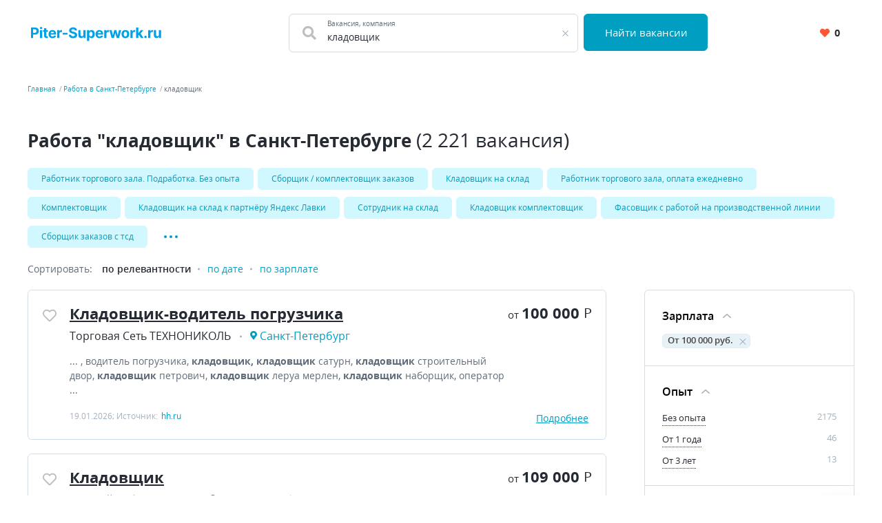

--- FILE ---
content_type: text/html; charset=UTF-8
request_url: https://piter-superwork.ru/rabota/%D0%BA%D0%BB%D0%B0%D0%B4%D0%BE%D0%B2%D1%89%D0%B8%D0%BA?s=100000
body_size: 12318
content:


    <!DOCTYPE html>
    <html lang="ru-RU">
        <head>
            <meta charset="UTF-8">
            <title>Вакансии, поиск работы - кладовщик в Санкт-Петербурге зарплата от 100 000 руб. | PiterSuperWork</title>
            <meta http-equiv="X-UA-Compatible" content="IE=edge">
            <meta name="viewport" content="width=device-width, initial-scale=1">
            <meta name="application-name" content="Поиск работы с piter-superwork.ru"/>
            <meta name="msapplication-TileColor" content="#FFFFFF"/>
            <meta name="msapplication-TileImage" content="/mstile-144x144.png"/>
            <meta name="msapplication-square70x70logo" content="/mstile-144x144.png"/>
            <meta name="msapplication-square150x150logo" content="/mstile-144x144.png"/>
            <meta name="msapplication-wide310x150logo" content="/mstile-144x144.png"/>
            <meta name="msapplication-square310x310logo" content="/mstile-144x144.png"/>

            <link rel="shortcut icon" type="image/x-icon" href="/favicon.ico"/>
            <link rel="apple-touch-icon-precomposed" sizes="57x57"
                  href="/apple-touch-icon-57x57.png"/>
            <link rel="apple-touch-icon-precomposed" sizes="114x114"
                  href="/apple-touch-icon-114x114.png"/>
            <link rel="apple-touch-icon-precomposed" sizes="72x72"
                  href="/apple-touch-icon-72x72.png"/>
            <link rel="apple-touch-icon-precomposed" sizes="144x144"
                  href="/apple-touch-icon-144x144.png"/>
            <link rel="apple-touch-icon-precomposed" sizes="120x120"
                  href="/apple-touch-icon-120x120.png"/>
            <link rel="apple-touch-icon-precomposed" sizes="152x152"
                  href="/apple-touch-icon-152x152.png"/>
            <link rel="icon" type="image/png" href="/favicon-32x32.png" sizes="32x32"/>
            <link rel="icon" type="image/png" href="/favicon-16x16.png" sizes="16x16"/>

            <meta name="csrf-param" content="_csrf-frontend">
<meta name="csrf-token" content="hAqFP0SsS2_xU0F22zhLJVrl8TBdJZ19LSBBiSWw7728Z8pwB8gEXb0VDiepUA9OEZXHBShIwjVpchvCFceV6w==">
            <meta property="og:site_name" content="piter-superwork.ru">
<meta property="og:type" content="website">
<meta property="og:image" content="https://piter-superwork.ru/white_logo_600x315.png">
<meta property="og:title" content="Вакансии, поиск работы - кладовщик в Санкт-Петербурге зарплата от 100 000 руб. | PiterSuperWork">
<meta name="description" content="Свежие вакансии &quot;кладовщик&quot; с зарплатой от 100000 руб актуальные предложения работы в Санкт-Петербурге в нашей базе | piter-superwork.ru">
<meta property="og:description" content="Свежие вакансии &quot;кладовщик&quot; с зарплатой от 100000 руб актуальные предложения работы в Санкт-Петербурге в нашей базе | piter-superwork.ru">
<meta property="og:url" content="https://piter-superwork.ru/rabota/%D0%BA%D0%BB%D0%B0%D0%B4%D0%BE%D0%B2%D1%89%D0%B8%D0%BA?s=100000">
<link href="https://piter-superwork.ru/rabota/%D0%BA%D0%BB%D0%B0%D0%B4%D0%BE%D0%B2%D1%89%D0%B8%D0%BA?s=100000" rel="canonical">
<link href="/dist3/vacancylist.css?v=1678192656" rel="stylesheet">        </head>
        <body>
                        
<div class="page"><header class="header">
    <div class="area">
        <div class="header__content">
                        <div class="header__main-logo main-logo">
                <a class="main-logo__link link" href="/" aria-label="Вакансии, работа, трудоустройство в Санкт-Петербурге">
                    <svg style="height: 21px" class="main-logo__img" width="199" height="22" fill="none" viewBox="0 0 199 22" xmlns="http://www.w3.org/2000/svg">
    <path fill="#00A1E6"
          d="m0.39062 17h3.3828v-5.1875h2.8438c3.6797 0 5.8203-2.1953 5.8203-5.3906 0-3.1797-2.1016-5.4219-5.7344-5.4219h-6.3125v16zm3.3828-7.8984v-5.3359h2.2812c1.9531 0 2.8984 1.0625 2.8984 2.6562 0 1.5859-0.94532 2.6797-2.8828 2.6797h-2.2969zm10.359 7.8984h3.3281v-12h-3.3281v12zm1.6718-13.547c0.9922 0 1.8047-0.75781 1.8047-1.6875 0-0.92187-0.8125-1.6797-1.8047-1.6797-0.9843 0-1.7968 0.75781-1.7968 1.6797 0 0.92969 0.8125 1.6875 1.7968 1.6875zm10.265 1.5469h-2.2578v-2.875h-3.3281v2.875h-1.6406v2.5h1.6406v6.25c-0.0156 2.3516 1.5859 3.5156 4 3.4141 0.8594-0.0313 1.4687-0.2032 1.8047-0.3125l-0.5235-2.4766c-0.164 0.0312-0.5156 0.1094-0.8281 0.1094-0.6641 0-1.125-0.25-1.125-1.1719v-5.8125h2.2578v-2.5zm7.0678 12.234c2.9688 0 4.9688-1.4453 5.4375-3.6719l-3.0781-0.2031c-0.3359 0.914-1.1953 1.3906-2.3047 1.3906-1.664 0-2.7187-1.1016-2.7187-2.8906v-0.0078h8.1718v-0.9141c0-4.0781-2.4687-6.0938-5.6406-6.0938-3.5312 0-5.8203 2.5078-5.8203 6.211 0 3.8047 2.2578 6.1797 5.9531 6.1797zm-2.664-7.4453c0.0703-1.3672 1.1093-2.4609 2.5859-2.4609 1.4453 0 2.4453 1.0312 2.4531 2.4609h-5.039zm9.9037 7.2109h3.3281v-6.7891c0-1.4765 1.0782-2.4922 2.5469-2.4922 0.461 0 1.0938 0.07812 1.4063 0.17969v-2.9531c-0.2969-0.07031-0.711-0.11719-1.0469-0.11719-1.3438 0-2.4453 0.78125-2.8828 2.2656h-0.125v-2.0938h-3.2266v12zm15.695-7.8906h-7.2969v2.6406h7.2969v-2.6406zm11.138-3.5078h3.2422c-0.0469-2.8516-2.3906-4.8203-5.9531-4.8203-3.5078 0-6.0782 1.9375-6.0625 4.8438-0.0078 2.3594 1.6562 3.7109 4.3593 4.3594l1.7422 0.43753c1.7422 0.4218 2.711 0.9218 2.7188 2-0.0078 1.1718-1.1172 1.9687-2.836 1.9687-1.7578 0-3.0234-0.8125-3.1328-2.414h-3.2734c0.0859 3.4609 2.5625 5.25 6.4453 5.25 3.9063 0 6.2031-1.8672 6.2109-4.7969-0.0078-2.6641-2.0156-4.0781-4.7968-4.7031l-1.4375-0.34375c-1.3907-0.32031-2.5547-0.83594-2.5313-1.9844 0-1.0312 0.9141-1.7891 2.5703-1.7891 1.6172 0 2.6094 0.73438 2.7344 1.9922zm12.929 6.289c0.0079 1.6094-1.0937 2.4531-2.289 2.4531-1.2578 0-2.0703-0.8828-2.0781-2.2968v-7.0469h-3.3282v7.6406c0.0078 2.8047 1.6485 4.5157 4.0625 4.5157 1.8047 0 3.1016-0.9297 3.6407-2.336h0.125v2.1797h3.1953v-12h-3.3282v6.8906zm5.5503 9.6094h3.3281v-6.4219h0.1016c0.4609 1 1.4687 2.1172 3.4062 2.1172 2.7344 0 4.8672-2.1641 4.8672-6.1797 0-4.125-2.2265-6.1718-4.8594-6.1718-2.0078 0-2.9687 1.1953-3.414 2.1719h-0.1485v-2.0156h-3.2812v16.5zm3.2578-10.5c0-2.1406 0.9063-3.5078 2.5234-3.5078 1.6485 0 2.5235 1.4297 2.5235 3.5078 0 2.0937-0.8906 3.5469-2.5235 3.5469-1.6015 0-2.5234-1.4063-2.5234-3.5469zm15.693 6.2344c2.968 0 4.968-1.4453 5.437-3.6719l-3.078-0.2031c-0.336 0.914-1.195 1.3906-2.305 1.3906-1.664 0-2.718-1.1016-2.718-2.8906v-0.0078h8.171v-0.9141c0-4.0781-2.468-6.0938-5.64-6.0938-3.531 0-5.8205 2.5078-5.8205 6.211 0 3.8047 2.2575 6.1797 5.9535 6.1797zm-2.664-7.4453c0.07-1.3672 1.109-2.4609 2.585-2.4609 1.446 0 2.446 1.0312 2.454 2.4609h-5.039zm9.903 7.2109h3.328v-6.7891c0-1.4765 1.079-2.4922 2.547-2.4922 0.461 0 1.094 0.07812 1.407 0.17969v-2.9531c-0.297-0.07031-0.711-0.11719-1.047-0.11719-1.344 0-2.446 0.78125-2.883 2.2656h-0.125v-2.0938h-3.227v12zm11.123 0h3.515l2.063-7.5469h0.148l2.063 7.5469h3.523l3.258-12h-3.359l-1.828 8.0156h-0.102l-1.969-8.0156h-3.304l-1.938 8.0625h-0.109l-1.86-8.0625h-3.367l3.266 12zm21.027 0.2344c3.64 0 5.906-2.4922 5.906-6.1875 0-3.7188-2.266-6.2032-5.906-6.2032-3.641 0-5.907 2.4844-5.907 6.2032 0 3.6953 2.266 6.1875 5.907 6.1875zm0.015-2.5782c-1.679 0-2.539-1.539-2.539-3.6328 0-2.0937 0.86-3.6406 2.539-3.6406 1.649 0 2.508 1.5469 2.508 3.6406 0 2.0938-0.859 3.6328-2.508 3.6328zm7.615 2.3438h3.328v-6.7891c0-1.4765 1.078-2.4922 2.547-2.4922 0.461 0 1.094 0.07812 1.406 0.17969v-2.9531c-0.297-0.07031-0.711-0.11719-1.047-0.11719-1.343 0-2.445 0.78125-2.883 2.2656h-0.125v-2.0938h-3.226v12zm8.562 0h3.328v-3.8125l0.898-1.0234 3.274 4.8359h3.898l-4.679-6.8047 4.453-5.1953h-3.821l-3.843 4.5547h-0.18v-8.5547h-3.328v16zm14.31 0.2031c1 0 1.867-0.8359 1.875-1.875-8e-3 -1.0234-0.875-1.8594-1.875-1.8594-1.031 0-1.883 0.836-1.875 1.8594-8e-3 1.0391 0.844 1.875 1.875 1.875zm4.167-0.2031h3.328v-6.7891c0-1.4765 1.079-2.4922 2.547-2.4922 0.461 0 1.094 0.07812 1.407 0.17969v-2.9531c-0.297-0.07031-0.711-0.11719-1.047-0.11719-1.344 0-2.446 0.78125-2.883 2.2656h-0.125v-2.0938h-3.227v12zm16.258-5.1094c7e-3 1.6094-1.094 2.4531-2.29 2.4531-1.257 0-2.07-0.8828-2.078-2.2968v-7.0469h-3.328v7.6406c8e-3 2.8047 1.649 4.5157 4.063 4.5157 1.804 0 3.101-0.9297 3.64-2.336h0.125v2.1797h3.196v-12h-3.328v6.8906z" />
</svg>
                </a>
            </div>
            <div class="header__search-group">
                <form action="https://piter-superwork.ru/search" class="search-form" method="GET">
                    <div class="header__search-main search-form__main">
                        <div class="header__search-field search-form__group search-form__group_search-field">
                            <div class="search autocom" data-config="{&quot;url&quot;:&quot;https:\/\/piter-superwork.ru\/suggest\/query?text=QUERY&quot;,&quot;bind&quot;:{&quot;id&quot;:&quot;value&quot;,&quot;value&quot;:&quot;value&quot;},&quot;mask&quot;:&quot;QUERY&quot;}">
                                <div class="search-form__fa fa fa_textbox fa-search">
                                    <input type="text" name="query" value="кладовщик" autocomplete="off"
                                           class="search-form__input search-form__input_with-fa search__textbox textbox">
                                    <span class="search-form__placeholder-label">Вакансия, компания</span>
                                </div>
                            </div>
                        </div>
                        <div class="search-form__group search-form__group_type_submit">
                            <button type="submit"
                                    class="search-form__submit button button_style_primary button_size_lg">
                                Найти вакансии
                            </button>
                        </div>
                    </div>
                </form>
            </div>
            <div class="header__user-panel">
                <a href="https://piter-superwork.ru/favorite" class="header__favorite-button header__favorite-button_small button button_style_light">
                    <i class="header__favorite-icon header__favorite-icon_red fas fa-heart"></i>
                    <span class="vacancy__favorite-count">
                        0                    </span>
                </a>
            </div>
        </div>
    </div>
</header><main class="main">
    <div class="wrapper">
        
    <div class="wrapper__breadcrumbs area breadcrumbs">
        <ol class="breadcrumbs__list list"><li class="breadcrumbs__item"><a class="breadcrumbs__link link" href="/">Главная</a></li><li class="breadcrumbs__item"><a class="breadcrumbs__link link" href="https://piter-superwork.ru/rabota">Работа в Санкт-Петербурге</a></li><li class="breadcrumbs__item"><span class="breadcrumbs__current">кладовщик</span></li></ol>    </div>
        

<div class="area search-block">
    <div class="search-block__search search search_with-button autocom" data-config="{&quot;url&quot;:&quot;https:\/\/piter-superwork.ru\/suggest\/query?text=QUERY&quot;,&quot;bind&quot;:{&quot;id&quot;:&quot;value&quot;,&quot;value&quot;:&quot;value&quot;},&quot;mask&quot;:&quot;QUERY&quot;}">
        <form class="search-block__form" action="https://piter-superwork.ru/search" method="get" data-location="">
            <div class="search__group">
                <input name="query"
                       value="кладовщик"
                       placeholder="Что искать"
                       type="text"
                       class="search__textbox textbox group__item group__item_first"
                />
                <button aria-label="Найти"
                        class="search__button button button_style_primary group__item group__item_last search-block__button">
                    <i class="fa fa-search"></i>
                </button>
            </div>
        </form>
    </div>
</div>
<div class="vacancy-list-context wrapper__content content" data-config="{&quot;subwayFilterPopup&quot;:&quot;#subway-filter-popup&quot;,&quot;scrollUrl&quot;:&quot;https:\/\/piter-superwork.ru\/vacancy\/scroll?searchId=69738da327c03&amp;page=&quot;}">
    <div class="area vacancy-list">
        <div class="content__header">
            <div class="content__caption">
                <h1 class="content__title">
    Работа &quot;кладовщик&quot; в Санкт-Петербурге <span class="content__additional">(2 221 вакансия)</span>
</h1>
            </div>
            
    <div class="content__block">
        <div class="tags-wrapper">
            <div class="tags-blur"></div>
            <div class="tags">
            <a class="tags__tag tag" href="https://piter-superwork.ru/rabota/%D1%80%D0%B0%D0%B1%D0%BE%D1%82%D0%BD%D0%B8%D0%BA+%D1%82%D0%BE%D1%80%D0%B3%D0%BE%D0%B2%D0%BE%D0%B3%D0%BE+%D0%B7%D0%B0%D0%BB%D0%B0.+%D0%BF%D0%BE%D0%B4%D1%80%D0%B0%D0%B1%D0%BE%D1%82%D0%BA%D0%B0.+%D0%B1%D0%B5%D0%B7+%D0%BE%D0%BF%D1%8B%D1%82%D0%B0" title="Работник торгового зала. Подработка. Без опыта">Работник торгового зала. Подработка. Без опыта</a><a class="tags__tag tag" href="https://piter-superwork.ru/rabota/%D1%81%D0%B1%D0%BE%D1%80%D1%89%D0%B8%D0%BA+%2F+%D0%BA%D0%BE%D0%BC%D0%BF%D0%BB%D0%B5%D0%BA%D1%82%D0%BE%D0%B2%D1%89%D0%B8%D0%BA+%D0%B7%D0%B0%D0%BA%D0%B0%D0%B7%D0%BE%D0%B2" title="Сборщик / комплектовщик заказов">Сборщик / комплектовщик заказов</a><a class="tags__tag tag" href="https://piter-superwork.ru/rabota/%D0%BA%D0%BB%D0%B0%D0%B4%D0%BE%D0%B2%D1%89%D0%B8%D0%BA+%D0%BD%D0%B0+%D1%81%D0%BA%D0%BB%D0%B0%D0%B4" title="Кладовщик на склад">Кладовщик на склад</a><a class="tags__tag tag" href="https://piter-superwork.ru/rabota/%D1%80%D0%B0%D0%B1%D0%BE%D1%82%D0%BD%D0%B8%D0%BA+%D1%82%D0%BE%D1%80%D0%B3%D0%BE%D0%B2%D0%BE%D0%B3%D0%BE+%D0%B7%D0%B0%D0%BB%D0%B0%2C+%D0%BE%D0%BF%D0%BB%D0%B0%D1%82%D0%B0+%D0%B5%D0%B6%D0%B5%D0%B4%D0%BD%D0%B5%D0%B2%D0%BD%D0%BE" title="Работник торгового зала, оплата ежедневно">Работник торгового зала, оплата ежедневно</a><a class="tags__tag tag" href="https://piter-superwork.ru/rabota/%D0%BA%D0%BE%D0%BC%D0%BF%D0%BB%D0%B5%D0%BA%D1%82%D0%BE%D0%B2%D1%89%D0%B8%D0%BA" title="Комплектовщик">Комплектовщик</a><a class="tags__tag tag" href="https://piter-superwork.ru/rabota/%D0%BA%D0%BB%D0%B0%D0%B4%D0%BE%D0%B2%D1%89%D0%B8%D0%BA+%D0%BD%D0%B0+%D1%81%D0%BA%D0%BB%D0%B0%D0%B4+%D0%BA+%D0%BF%D0%B0%D1%80%D1%82%D0%BD%D1%91%D1%80%D1%83+%D1%8F%D0%BD%D0%B4%D0%B5%D0%BA%D1%81+%D0%BB%D0%B0%D0%B2%D0%BA%D0%B8" title="Кладовщик на склад к партнёру Яндекс Лавки">Кладовщик на склад к партнёру Яндекс Лавки</a><a class="tags__tag tag" href="https://piter-superwork.ru/rabota/%D1%81%D0%BE%D1%82%D1%80%D1%83%D0%B4%D0%BD%D0%B8%D0%BA+%D0%BD%D0%B0+%D1%81%D0%BA%D0%BB%D0%B0%D0%B4" title="Сотрудник на склад">Сотрудник на склад</a><a class="tags__tag tag" href="https://piter-superwork.ru/rabota/%D0%BA%D0%BB%D0%B0%D0%B4%D0%BE%D0%B2%D1%89%D0%B8%D0%BA+%D0%BA%D0%BE%D0%BC%D0%BF%D0%BB%D0%B5%D0%BA%D1%82%D0%BE%D0%B2%D1%89%D0%B8%D0%BA" title="Кладовщик комплектовщик">Кладовщик комплектовщик</a><a class="tags__tag tag" href="https://piter-superwork.ru/rabota/%D1%84%D0%B0%D1%81%D0%BE%D0%B2%D1%89%D0%B8%D0%BA+%D1%81+%D1%80%D0%B0%D0%B1%D0%BE%D1%82%D0%BE%D0%B9+%D0%BD%D0%B0+%D0%BF%D1%80%D0%BE%D0%B8%D0%B7%D0%B2%D0%BE%D0%B4%D1%81%D1%82%D0%B2%D0%B5%D0%BD%D0%BD%D0%BE%D0%B9+%D0%BB%D0%B8%D0%BD%D0%B8%D0%B8" title="Фасовщик с работой на производственной линии">Фасовщик с работой на производственной линии</a><a class="tags__tag tag" href="https://piter-superwork.ru/rabota/%D1%81%D0%B1%D0%BE%D1%80%D1%89%D0%B8%D0%BA+%D0%B7%D0%B0%D0%BA%D0%B0%D0%B7%D0%BE%D0%B2+%D1%81+%D1%82%D1%81%D0%B4" title="Сборщик заказов с тсд">Сборщик заказов с тсд</a>                            <div class="tags__more">
                    <a class="tags__tag tag" href="https://piter-superwork.ru/rabota/%D0%BA%D0%BE%D0%BC%D0%BF%D0%BB%D0%B5%D0%BA%D1%82%D0%BE%D0%B2%D1%89%D0%B8%D0%BA-%D1%83%D0%BF%D0%B0%D0%BA%D0%BE%D0%B2%D1%89%D0%B8%D0%BA+%D1%81+%D0%BF%D0%BE%D0%B4%D1%8A%D0%B5%D0%BC%D0%BE%D0%BC+%D0%B3%D1%80%D1%83%D0%B7%D0%BE%D0%B2+%D0%B4%D0%BE+20+%D0%BA%D0%B3" title="Комплектовщик-упаковщик с подъемом грузов до 20 кг">Комплектовщик-упаковщик с подъемом грузов до 20 кг</a><a class="tags__tag tag" href="https://piter-superwork.ru/rabota/%D0%BA%D0%BE%D0%BC%D0%BF%D0%BB%D0%B5%D0%BA%D1%82%D0%BE%D0%B2%D1%89%D0%B8%D0%BA+%D1%82%D0%BE%D0%B2%D0%B0%D1%80%D0%BE%D0%B2+%D0%BD%D0%B0+%D1%81%D0%BA%D0%BB%D0%B0%D0%B4%D0%B5" title="Комплектовщик товаров на складе">Комплектовщик товаров на складе</a><a class="tags__tag tag" href="https://piter-superwork.ru/rabota/%D1%81%D0%B1%D0%BE%D1%80%D1%89%D0%B8%D0%BA+%D0%B7%D0%B0%D0%BA%D0%B0%D0%B7%D0%BE%D0%B2+%D1%81+%D0%B8%D1%81%D0%BF%D0%BE%D0%BB%D1%8C%D0%B7%D0%BE%D0%B2%D0%B0%D0%BD%D0%B8%D0%B5%D0%BC+%D1%81%D0%BA%D0%BB%D0%B0%D0%B4%D1%81%D0%BA%D0%BE%D0%B9+%D1%82%D0%B5%D1%85%D0%BD%D0%B8%D0%BA%D0%B8" title="Сборщик заказов с использованием складской техники">Сборщик заказов с использованием складской техники</a><a class="tags__tag tag" href="https://piter-superwork.ru/rabota/%D0%BA%D0%BB%D0%B0%D0%B4%D0%BE%D0%B2%D1%89%D0%B8%D0%BA+%D1%83%D0%BF%D0%B0%D0%BA%D0%BE%D0%B2%D1%89%D0%B8%D0%BA+%D0%B7%D0%B0%D0%BA%D0%B0%D0%B7%D0%BE%D0%B2+%D0%B2+%D0%BD%D0%BE%D1%87%D0%BD%D1%83%D1%8E+%D1%81%D0%BC%D0%B5%D0%BD%D1%83" title="Кладовщик упаковщик заказов в ночную смену">Кладовщик упаковщик заказов в ночную смену</a><a class="tags__tag tag" href="https://piter-superwork.ru/rabota/%D1%81%D0%BE%D1%82%D1%80%D1%83%D0%B4%D0%BD%D0%B8%D0%BA+%D1%81%D0%BA%D0%BB%D0%B0%D0%B4%D0%B0+%D0%B4%D0%BD%D0%B5%D0%B2%D0%BD%D1%8B%D0%B5+%D1%81%D0%BC%D0%B5%D0%BD%D1%8B" title="Сотрудник склада дневные смены">Сотрудник склада дневные смены</a>                </div>
                <button
                    data-default-value="Развернуть"
                    data-active-value="Свернуть"
                    aria-label="Показать/Скрыть остальные теги"
                    class="tags__more-button-dots">
                </button>
                    </div>
        <div class="tags-blur tags-blur_right"></div>
    </div>
        </div>
        <div class="content__body">
            <div class="default-grid">
                                <div class="default-grid__content">
                    <div class="sorting">
    <span class="sorting__title">
        Сортировать:
    </span>
    <ul class="sorting__list">
                <li>
                            <span class="sorting__current">
                    по релевантности                </span>
                    </li>
                <li>
                                            <a class="sorting__item link" href="https://piter-superwork.ru/rabota/%D0%BA%D0%BB%D0%B0%D0%B4%D0%BE%D0%B2%D1%89%D0%B8%D0%BA?s=100000&amp;sort=date" rel="nofollow">по дате</a>                    </li>
                <li>
                                            <a class="sorting__item link" href="https://piter-superwork.ru/rabota/%D0%BA%D0%BB%D0%B0%D0%B4%D0%BE%D0%B2%D1%89%D0%B8%D0%BA?s=100000&amp;sort=salary" rel="nofollow">по зарплате</a>                    </li>
            </ul>
</div>                    <div class="content__block content__module">
                        <div class="result-list" data-config="{&quot;actions&quot;:{&quot;favorite&quot;:&quot;https:\/\/piter-superwork.ru\/vacancy\/like&quot;,&quot;unfavorite&quot;:&quot;https:\/\/piter-superwork.ru\/vacancy\/dislike&quot;}}">
                                                                                        
<div class="result-list__snippet vacancy snippet" data-config="{&quot;params&quot;:{&quot;id&quot;:302074440}}">
    <div class="snippet__actions">
        <button
            class="vacancy__action vacancy__action_favorite snippet__action snippet__action_favorite like-button"
            aria-label="Добавить/Удалить в избранное">
            <span class="like-button__icon fa-stack">
                <i class="like-button__icon-heart-active fa fa-heart fa-stack-1x"></i>
                <i class="like-button__icon-heart far fa-heart fa-stack-1x"></i>
            </span>
        </button>
    </div>
    <div class="snippet__body">
        <h2 class="snippet__title">
            <a href="https://piter-superwork.ru/vacancy/302074440" rel="nofollow" target="_blank" class="snippet__title-link link">
                Кладовщик-водитель погрузчика            </a>
        </h2>
        <div class="snippet__salary-group">
                            <span class="snippet__salary">
                <span class="snippet__salary-pref">
                    от
                </span>
                100 000                <span class="snippet__currency">Р</span>
            </span>
                                </div>
        <ul class="snippet__meta-list list">
            <li class="snippet__meta-item snippet__meta-item_company">
                <span class="snippet__meta-value">
                    Торговая Сеть ТЕХНОНИКОЛЬ                </span>
            </li>
                            <li class="snippet__meta-item snippet__meta-item_location">
                <span class="snippet__meta-value">
                    Санкт-Петербург                </span>
                </li>
                    </ul>
        <div class="snippet__desc">
             ... , водитель погрузчика, <b>кладовщик, кладовщик</b> сатурн, <b>кладовщик</b> строительный двор, <b>кладовщик</b> петрович, <b>кладовщик</b> леруа мерлен, <b>кладовщик</b> наборщик, оператор ...         </div>
        <div class="snippet__info">
            19.01.2026; Источник: <span class="snippet__source">hh.ru</span>
        </div>
    </div>
    <div class="snippet__bar snippet__bar_full-width">
        <div class="snippet__salary-group">
                            <span class="snippet__salary">
                <span class="snippet__salary-pref">
                    от
                </span>
                100 000                <span class="snippet__currency">Р</span>
            </span>
                                </div>
        <a href="https://piter-superwork.ru/vacancy/302074440" class="snippet__details link link_active">
            Подробнее
        </a>
    </div>
</div>                                                                                            
<div class="result-list__snippet vacancy snippet" data-config="{&quot;params&quot;:{&quot;id&quot;:317457079}}">
    <div class="snippet__actions">
        <button
            class="vacancy__action vacancy__action_favorite snippet__action snippet__action_favorite like-button"
            aria-label="Добавить/Удалить в избранное">
            <span class="like-button__icon fa-stack">
                <i class="like-button__icon-heart-active fa fa-heart fa-stack-1x"></i>
                <i class="like-button__icon-heart far fa-heart fa-stack-1x"></i>
            </span>
        </button>
    </div>
    <div class="snippet__body">
        <h2 class="snippet__title">
            <a href="https://piter-superwork.ru/vacancy/317457079" rel="nofollow" target="_blank" class="snippet__title-link link">
                Кладовщик            </a>
        </h2>
        <div class="snippet__salary-group">
                            <span class="snippet__salary">
                <span class="snippet__salary-pref">
                    от
                </span>
                109 000                <span class="snippet__currency">Р</span>
            </span>
                                </div>
        <ul class="snippet__meta-list list">
            <li class="snippet__meta-item snippet__meta-item_company">
                <span class="snippet__meta-value">
                    Прямой работодатель                </span>
            </li>
                            <li class="snippet__meta-item snippet__meta-item_location">
                <span class="snippet__meta-value">
                    Санкт-Петербург                </span>
                </li>
                    </ul>
        <div class="snippet__desc">
             ...  специальности за счет компании (<b>кладовщик</b>-водитель погрузчика); предоставляются спецодежда  ...  можно найти по запросам: <b>кладовщик</b>, грузчик, <b>кладовщик</b>-грузчик, разнорабочий, подсобный рабочий ...         </div>
        <div class="snippet__info">
            21.01.2026; Источник: <span class="snippet__source">avito.ru</span>
        </div>
    </div>
    <div class="snippet__bar snippet__bar_full-width">
        <div class="snippet__salary-group">
                            <span class="snippet__salary">
                <span class="snippet__salary-pref">
                    от
                </span>
                109 000                <span class="snippet__currency">Р</span>
            </span>
                                </div>
        <a href="https://piter-superwork.ru/vacancy/317457079" class="snippet__details link link_active">
            Подробнее
        </a>
    </div>
</div>                                                                                            
<div class="result-list__snippet vacancy snippet" data-config="{&quot;params&quot;:{&quot;id&quot;:317616865}}">
    <div class="snippet__actions">
        <button
            class="vacancy__action vacancy__action_favorite snippet__action snippet__action_favorite like-button"
            aria-label="Добавить/Удалить в избранное">
            <span class="like-button__icon fa-stack">
                <i class="like-button__icon-heart-active fa fa-heart fa-stack-1x"></i>
                <i class="like-button__icon-heart far fa-heart fa-stack-1x"></i>
            </span>
        </button>
    </div>
    <div class="snippet__body">
        <h2 class="snippet__title">
            <a href="https://piter-superwork.ru/vacancy/317616865" rel="nofollow" target="_blank" class="snippet__title-link link">
                Кладовщик / Комплектовщик (Санкт-Петербург, Уткина заводь, 4)            </a>
        </h2>
        <div class="snippet__salary-group">
                            <span class="snippet__salary">
                <span class="snippet__salary-pref">
                    от
                </span>
                133 000                <span class="snippet__currency">Р</span>
            </span>
                                        <span class="snippet__salary">
                <span class="snippet__salary-pref">
                    до
                </span>
                150 000                <span class="snippet__currency">Р</span>
            </span>
                    </div>
        <ul class="snippet__meta-list list">
            <li class="snippet__meta-item snippet__meta-item_company">
                <span class="snippet__meta-value">
                    Пятёрочка                </span>
            </li>
                            <li class="snippet__meta-item snippet__meta-item_location">
                <span class="snippet__meta-value">
                    Санкт-Петербург                </span>
                </li>
                    </ul>
        <div class="snippet__desc">
             ... Требования Пятёрочка приглашает на вакансию: <b>Кладовщик</b>-комплектовщик склада ОТ НАС: Фиксированный ...  Дикси, Перекресток, на должностях комплектовщик, <b>кладовщик</b>, наборщик, грузчик, разнорабочий, сборщик,  ...         </div>
        <div class="snippet__info">
            21.01.2026; Источник: <span class="snippet__source">superjob.ru</span>
        </div>
    </div>
    <div class="snippet__bar snippet__bar_full-width">
        <div class="snippet__salary-group">
                            <span class="snippet__salary">
                <span class="snippet__salary-pref">
                    от
                </span>
                133 000                <span class="snippet__currency">Р</span>
            </span>
                                        <span class="snippet__salary">
                <span class="snippet__salary-pref">
                    до
                </span>
                150 000                <span class="snippet__currency">Р</span>
            </span>
                    </div>
        <a href="https://piter-superwork.ru/vacancy/317616865" class="snippet__details link link_active">
            Подробнее
        </a>
    </div>
</div>                                                                                            
<div class="result-list__snippet vacancy snippet" data-config="{&quot;params&quot;:{&quot;id&quot;:314521324}}">
    <div class="snippet__actions">
        <button
            class="vacancy__action vacancy__action_favorite snippet__action snippet__action_favorite like-button"
            aria-label="Добавить/Удалить в избранное">
            <span class="like-button__icon fa-stack">
                <i class="like-button__icon-heart-active fa fa-heart fa-stack-1x"></i>
                <i class="like-button__icon-heart far fa-heart fa-stack-1x"></i>
            </span>
        </button>
    </div>
    <div class="snippet__body">
        <h2 class="snippet__title">
            <a href="https://piter-superwork.ru/vacancy/314521324" rel="nofollow" target="_blank" class="snippet__title-link link">
                Кладовщик / комплектовщик            </a>
        </h2>
        <div class="snippet__salary-group">
                            <span class="snippet__salary">
                <span class="snippet__salary-pref">
                    от
                </span>
                141 500                <span class="snippet__currency">Р</span>
            </span>
                                </div>
        <ul class="snippet__meta-list list">
            <li class="snippet__meta-item snippet__meta-item_company">
                <span class="snippet__meta-value">
                    Прямой работодатель                </span>
            </li>
                            <li class="snippet__meta-item snippet__meta-item_location">
                <span class="snippet__meta-value">
                    Санкт-Петербург                </span>
                </li>
                    </ul>
        <div class="snippet__desc">
             ...  Пятерочки приглашает на вакансию: <b>Кладовщик</b>-комплектовщик Наши распределительные центры Санкт ...  на должностях: комплектовщик, <b>кладовщик</b>, наборщик, сборщик, помощник <b>кладовщика</b>, грузчик, работник склада        </div>
        <div class="snippet__info">
            29.12.2025; Источник: <span class="snippet__source">avito.ru</span>
        </div>
    </div>
    <div class="snippet__bar snippet__bar_full-width">
        <div class="snippet__salary-group">
                            <span class="snippet__salary">
                <span class="snippet__salary-pref">
                    от
                </span>
                141 500                <span class="snippet__currency">Р</span>
            </span>
                                </div>
        <a href="https://piter-superwork.ru/vacancy/314521324" class="snippet__details link link_active">
            Подробнее
        </a>
    </div>
</div>                                                                                            
<div class="result-list__snippet vacancy snippet" data-config="{&quot;params&quot;:{&quot;id&quot;:314382601}}">
    <div class="snippet__actions">
        <button
            class="vacancy__action vacancy__action_favorite snippet__action snippet__action_favorite like-button"
            aria-label="Добавить/Удалить в избранное">
            <span class="like-button__icon fa-stack">
                <i class="like-button__icon-heart-active fa fa-heart fa-stack-1x"></i>
                <i class="like-button__icon-heart far fa-heart fa-stack-1x"></i>
            </span>
        </button>
    </div>
    <div class="snippet__body">
        <h2 class="snippet__title">
            <a href="https://piter-superwork.ru/vacancy/314382601" rel="nofollow" target="_blank" class="snippet__title-link link">
                Кладовщик / комплектовщик            </a>
        </h2>
        <div class="snippet__salary-group">
                            <span class="snippet__salary">
                <span class="snippet__salary-pref">
                    от
                </span>
                141 500                <span class="snippet__currency">Р</span>
            </span>
                                </div>
        <ul class="snippet__meta-list list">
            <li class="snippet__meta-item snippet__meta-item_company">
                <span class="snippet__meta-value">
                    Прямой работодатель                </span>
            </li>
                            <li class="snippet__meta-item snippet__meta-item_location">
                <span class="snippet__meta-value">
                    Санкт-Петербург                </span>
                </li>
                    </ul>
        <div class="snippet__desc">
             ...  Пятерочки приглашает на вакансию: <b>Кладовщик</b>-комплектовщик Наши распределительные центры Санкт ...  на должностях: комплектовщик, <b>кладовщик</b>, наборщик, сборщик, помощник <b>кладовщика</b>, грузчик, работник склада        </div>
        <div class="snippet__info">
            24.12.2025; Источник: <span class="snippet__source">avito.ru</span>
        </div>
    </div>
    <div class="snippet__bar snippet__bar_full-width">
        <div class="snippet__salary-group">
                            <span class="snippet__salary">
                <span class="snippet__salary-pref">
                    от
                </span>
                141 500                <span class="snippet__currency">Р</span>
            </span>
                                </div>
        <a href="https://piter-superwork.ru/vacancy/314382601" class="snippet__details link link_active">
            Подробнее
        </a>
    </div>
</div>                                                                                            
<div class="result-list__snippet vacancy snippet" data-config="{&quot;params&quot;:{&quot;id&quot;:314403492}}">
    <div class="snippet__actions">
        <button
            class="vacancy__action vacancy__action_favorite snippet__action snippet__action_favorite like-button"
            aria-label="Добавить/Удалить в избранное">
            <span class="like-button__icon fa-stack">
                <i class="like-button__icon-heart-active fa fa-heart fa-stack-1x"></i>
                <i class="like-button__icon-heart far fa-heart fa-stack-1x"></i>
            </span>
        </button>
    </div>
    <div class="snippet__body">
        <h2 class="snippet__title">
            <a href="https://piter-superwork.ru/vacancy/314403492" rel="nofollow" target="_blank" class="snippet__title-link link">
                Кладовщик / комплектовщик            </a>
        </h2>
        <div class="snippet__salary-group">
                            <span class="snippet__salary">
                <span class="snippet__salary-pref">
                    от
                </span>
                141 500                <span class="snippet__currency">Р</span>
            </span>
                                </div>
        <ul class="snippet__meta-list list">
            <li class="snippet__meta-item snippet__meta-item_company">
                <span class="snippet__meta-value">
                    Прямой работодатель                </span>
            </li>
                            <li class="snippet__meta-item snippet__meta-item_location">
                <span class="snippet__meta-value">
                    Санкт-Петербург                </span>
                </li>
                    </ul>
        <div class="snippet__desc">
             ...  Пятерочки приглашает на вакансию: <b>Кладовщик</b>-комплектовщик Наши распределительные центры Санкт ...  на должностях: комплектовщик, <b>кладовщик</b>, наборщик, сборщик, помощник <b>кладовщика</b>, грузчик, работник склада        </div>
        <div class="snippet__info">
            24.12.2025; Источник: <span class="snippet__source">avito.ru</span>
        </div>
    </div>
    <div class="snippet__bar snippet__bar_full-width">
        <div class="snippet__salary-group">
                            <span class="snippet__salary">
                <span class="snippet__salary-pref">
                    от
                </span>
                141 500                <span class="snippet__currency">Р</span>
            </span>
                                </div>
        <a href="https://piter-superwork.ru/vacancy/314403492" class="snippet__details link link_active">
            Подробнее
        </a>
    </div>
</div>                                                                                            
<div class="result-list__snippet vacancy snippet" data-config="{&quot;params&quot;:{&quot;id&quot;:314407885}}">
    <div class="snippet__actions">
        <button
            class="vacancy__action vacancy__action_favorite snippet__action snippet__action_favorite like-button"
            aria-label="Добавить/Удалить в избранное">
            <span class="like-button__icon fa-stack">
                <i class="like-button__icon-heart-active fa fa-heart fa-stack-1x"></i>
                <i class="like-button__icon-heart far fa-heart fa-stack-1x"></i>
            </span>
        </button>
    </div>
    <div class="snippet__body">
        <h2 class="snippet__title">
            <a href="https://piter-superwork.ru/vacancy/314407885" rel="nofollow" target="_blank" class="snippet__title-link link">
                Кладовщик / комплектовщик            </a>
        </h2>
        <div class="snippet__salary-group">
                            <span class="snippet__salary">
                <span class="snippet__salary-pref">
                    от
                </span>
                141 500                <span class="snippet__currency">Р</span>
            </span>
                                </div>
        <ul class="snippet__meta-list list">
            <li class="snippet__meta-item snippet__meta-item_company">
                <span class="snippet__meta-value">
                    Прямой работодатель                </span>
            </li>
                            <li class="snippet__meta-item snippet__meta-item_location">
                <span class="snippet__meta-value">
                    Санкт-Петербург                </span>
                </li>
                    </ul>
        <div class="snippet__desc">
             ...  Пятерочки приглашает на вакансию: <b>Кладовщик</b>-комплектовщик Наши распределительные центры Санкт ...  на должностях: комплектовщик, <b>кладовщик</b>, наборщик, сборщик, помощник <b>кладовщика</b>, грузчик, работник склада        </div>
        <div class="snippet__info">
            24.12.2025; Источник: <span class="snippet__source">avito.ru</span>
        </div>
    </div>
    <div class="snippet__bar snippet__bar_full-width">
        <div class="snippet__salary-group">
                            <span class="snippet__salary">
                <span class="snippet__salary-pref">
                    от
                </span>
                141 500                <span class="snippet__currency">Р</span>
            </span>
                                </div>
        <a href="https://piter-superwork.ru/vacancy/314407885" class="snippet__details link link_active">
            Подробнее
        </a>
    </div>
</div>                                                                                            
<div class="result-list__snippet vacancy snippet" data-config="{&quot;params&quot;:{&quot;id&quot;:314413991}}">
    <div class="snippet__actions">
        <button
            class="vacancy__action vacancy__action_favorite snippet__action snippet__action_favorite like-button"
            aria-label="Добавить/Удалить в избранное">
            <span class="like-button__icon fa-stack">
                <i class="like-button__icon-heart-active fa fa-heart fa-stack-1x"></i>
                <i class="like-button__icon-heart far fa-heart fa-stack-1x"></i>
            </span>
        </button>
    </div>
    <div class="snippet__body">
        <h2 class="snippet__title">
            <a href="https://piter-superwork.ru/vacancy/314413991" rel="nofollow" target="_blank" class="snippet__title-link link">
                Кладовщик / комплектовщик            </a>
        </h2>
        <div class="snippet__salary-group">
                            <span class="snippet__salary">
                <span class="snippet__salary-pref">
                    от
                </span>
                141 500                <span class="snippet__currency">Р</span>
            </span>
                                </div>
        <ul class="snippet__meta-list list">
            <li class="snippet__meta-item snippet__meta-item_company">
                <span class="snippet__meta-value">
                    Прямой работодатель                </span>
            </li>
                            <li class="snippet__meta-item snippet__meta-item_location">
                <span class="snippet__meta-value">
                    Санкт-Петербург                </span>
                </li>
                    </ul>
        <div class="snippet__desc">
             ...  Пятерочки приглашает на вакансию: <b>Кладовщик</b>-комплектовщик Наши распределительные центры Санкт ...  на должностях: комплектовщик, <b>кладовщик</b>, наборщик, сборщик, помощник <b>кладовщика</b>, грузчик, работник склада        </div>
        <div class="snippet__info">
            24.12.2025; Источник: <span class="snippet__source">avito.ru</span>
        </div>
    </div>
    <div class="snippet__bar snippet__bar_full-width">
        <div class="snippet__salary-group">
                            <span class="snippet__salary">
                <span class="snippet__salary-pref">
                    от
                </span>
                141 500                <span class="snippet__currency">Р</span>
            </span>
                                </div>
        <a href="https://piter-superwork.ru/vacancy/314413991" class="snippet__details link link_active">
            Подробнее
        </a>
    </div>
</div>                                                                                            
<div class="result-list__snippet vacancy snippet" data-config="{&quot;params&quot;:{&quot;id&quot;:314415151}}">
    <div class="snippet__actions">
        <button
            class="vacancy__action vacancy__action_favorite snippet__action snippet__action_favorite like-button"
            aria-label="Добавить/Удалить в избранное">
            <span class="like-button__icon fa-stack">
                <i class="like-button__icon-heart-active fa fa-heart fa-stack-1x"></i>
                <i class="like-button__icon-heart far fa-heart fa-stack-1x"></i>
            </span>
        </button>
    </div>
    <div class="snippet__body">
        <h2 class="snippet__title">
            <a href="https://piter-superwork.ru/vacancy/314415151" rel="nofollow" target="_blank" class="snippet__title-link link">
                Кладовщик / комплектовщик            </a>
        </h2>
        <div class="snippet__salary-group">
                            <span class="snippet__salary">
                <span class="snippet__salary-pref">
                    от
                </span>
                141 500                <span class="snippet__currency">Р</span>
            </span>
                                </div>
        <ul class="snippet__meta-list list">
            <li class="snippet__meta-item snippet__meta-item_company">
                <span class="snippet__meta-value">
                    Прямой работодатель                </span>
            </li>
                            <li class="snippet__meta-item snippet__meta-item_location">
                <span class="snippet__meta-value">
                    Санкт-Петербург                </span>
                </li>
                    </ul>
        <div class="snippet__desc">
             ...  Пятерочки приглашает на вакансию: <b>Кладовщик</b>-комплектовщик Наши распределительные центры Санкт ...  на должностях: комплектовщик, <b>кладовщик</b>, наборщик, сборщик, помощник <b>кладовщика</b>, грузчик, работник склада        </div>
        <div class="snippet__info">
            24.12.2025; Источник: <span class="snippet__source">avito.ru</span>
        </div>
    </div>
    <div class="snippet__bar snippet__bar_full-width">
        <div class="snippet__salary-group">
                            <span class="snippet__salary">
                <span class="snippet__salary-pref">
                    от
                </span>
                141 500                <span class="snippet__currency">Р</span>
            </span>
                                </div>
        <a href="https://piter-superwork.ru/vacancy/314415151" class="snippet__details link link_active">
            Подробнее
        </a>
    </div>
</div>                                                                                            
<div class="result-list__snippet vacancy snippet" data-config="{&quot;params&quot;:{&quot;id&quot;:314431639}}">
    <div class="snippet__actions">
        <button
            class="vacancy__action vacancy__action_favorite snippet__action snippet__action_favorite like-button"
            aria-label="Добавить/Удалить в избранное">
            <span class="like-button__icon fa-stack">
                <i class="like-button__icon-heart-active fa fa-heart fa-stack-1x"></i>
                <i class="like-button__icon-heart far fa-heart fa-stack-1x"></i>
            </span>
        </button>
    </div>
    <div class="snippet__body">
        <h2 class="snippet__title">
            <a href="https://piter-superwork.ru/vacancy/314431639" rel="nofollow" target="_blank" class="snippet__title-link link">
                Кладовщик / комплектовщик            </a>
        </h2>
        <div class="snippet__salary-group">
                            <span class="snippet__salary">
                <span class="snippet__salary-pref">
                    от
                </span>
                141 500                <span class="snippet__currency">Р</span>
            </span>
                                </div>
        <ul class="snippet__meta-list list">
            <li class="snippet__meta-item snippet__meta-item_company">
                <span class="snippet__meta-value">
                    Прямой работодатель                </span>
            </li>
                            <li class="snippet__meta-item snippet__meta-item_location">
                <span class="snippet__meta-value">
                    Санкт-Петербург                </span>
                </li>
                    </ul>
        <div class="snippet__desc">
             ...  Пятерочки приглашает на вакансию: <b>Кладовщик</b>-комплектовщик Наши распределительные центры Санкт ...  на должностях: комплектовщик, <b>кладовщик</b>, наборщик, сборщик, помощник <b>кладовщика</b>, грузчик, работник склада        </div>
        <div class="snippet__info">
            24.12.2025; Источник: <span class="snippet__source">avito.ru</span>
        </div>
    </div>
    <div class="snippet__bar snippet__bar_full-width">
        <div class="snippet__salary-group">
                            <span class="snippet__salary">
                <span class="snippet__salary-pref">
                    от
                </span>
                141 500                <span class="snippet__currency">Р</span>
            </span>
                                </div>
        <a href="https://piter-superwork.ru/vacancy/314431639" class="snippet__details link link_active">
            Подробнее
        </a>
    </div>
</div>                                                                                            
<div class="result-list__snippet vacancy snippet" data-config="{&quot;params&quot;:{&quot;id&quot;:314428980}}">
    <div class="snippet__actions">
        <button
            class="vacancy__action vacancy__action_favorite snippet__action snippet__action_favorite like-button"
            aria-label="Добавить/Удалить в избранное">
            <span class="like-button__icon fa-stack">
                <i class="like-button__icon-heart-active fa fa-heart fa-stack-1x"></i>
                <i class="like-button__icon-heart far fa-heart fa-stack-1x"></i>
            </span>
        </button>
    </div>
    <div class="snippet__body">
        <h2 class="snippet__title">
            <a href="https://piter-superwork.ru/vacancy/314428980" rel="nofollow" target="_blank" class="snippet__title-link link">
                Кладовщик / комплектовщик            </a>
        </h2>
        <div class="snippet__salary-group">
                            <span class="snippet__salary">
                <span class="snippet__salary-pref">
                    от
                </span>
                141 500                <span class="snippet__currency">Р</span>
            </span>
                                </div>
        <ul class="snippet__meta-list list">
            <li class="snippet__meta-item snippet__meta-item_company">
                <span class="snippet__meta-value">
                    Прямой работодатель                </span>
            </li>
                            <li class="snippet__meta-item snippet__meta-item_location">
                <span class="snippet__meta-value">
                    Санкт-Петербург                </span>
                </li>
                    </ul>
        <div class="snippet__desc">
             ...  Пятерочки приглашает на вакансию: <b>Кладовщик</b>-комплектовщик Наши распределительные центры Санкт ...  на должностях: комплектовщик, <b>кладовщик</b>, наборщик, сборщик, помощник <b>кладовщика</b>, грузчик, работник склада        </div>
        <div class="snippet__info">
            24.12.2025; Источник: <span class="snippet__source">avito.ru</span>
        </div>
    </div>
    <div class="snippet__bar snippet__bar_full-width">
        <div class="snippet__salary-group">
                            <span class="snippet__salary">
                <span class="snippet__salary-pref">
                    от
                </span>
                141 500                <span class="snippet__currency">Р</span>
            </span>
                                </div>
        <a href="https://piter-superwork.ru/vacancy/314428980" class="snippet__details link link_active">
            Подробнее
        </a>
    </div>
</div>                                                                                            
<div class="result-list__snippet vacancy snippet" data-config="{&quot;params&quot;:{&quot;id&quot;:314440211}}">
    <div class="snippet__actions">
        <button
            class="vacancy__action vacancy__action_favorite snippet__action snippet__action_favorite like-button"
            aria-label="Добавить/Удалить в избранное">
            <span class="like-button__icon fa-stack">
                <i class="like-button__icon-heart-active fa fa-heart fa-stack-1x"></i>
                <i class="like-button__icon-heart far fa-heart fa-stack-1x"></i>
            </span>
        </button>
    </div>
    <div class="snippet__body">
        <h2 class="snippet__title">
            <a href="https://piter-superwork.ru/vacancy/314440211" rel="nofollow" target="_blank" class="snippet__title-link link">
                Кладовщик / комплектовщик            </a>
        </h2>
        <div class="snippet__salary-group">
                            <span class="snippet__salary">
                <span class="snippet__salary-pref">
                    от
                </span>
                141 500                <span class="snippet__currency">Р</span>
            </span>
                                </div>
        <ul class="snippet__meta-list list">
            <li class="snippet__meta-item snippet__meta-item_company">
                <span class="snippet__meta-value">
                    Прямой работодатель                </span>
            </li>
                            <li class="snippet__meta-item snippet__meta-item_location">
                <span class="snippet__meta-value">
                    Санкт-Петербург                </span>
                </li>
                    </ul>
        <div class="snippet__desc">
             ...  Пятерочки приглашает на вакансию: <b>Кладовщик</b>-комплектовщик Наши распределительные центры Санкт ...  на должностях: комплектовщик, <b>кладовщик</b>, наборщик, сборщик, помощник <b>кладовщика</b>, грузчик, работник склада        </div>
        <div class="snippet__info">
            24.12.2025; Источник: <span class="snippet__source">avito.ru</span>
        </div>
    </div>
    <div class="snippet__bar snippet__bar_full-width">
        <div class="snippet__salary-group">
                            <span class="snippet__salary">
                <span class="snippet__salary-pref">
                    от
                </span>
                141 500                <span class="snippet__currency">Р</span>
            </span>
                                </div>
        <a href="https://piter-superwork.ru/vacancy/314440211" class="snippet__details link link_active">
            Подробнее
        </a>
    </div>
</div>                                                                                            
<div class="result-list__snippet vacancy snippet" data-config="{&quot;params&quot;:{&quot;id&quot;:314452168}}">
    <div class="snippet__actions">
        <button
            class="vacancy__action vacancy__action_favorite snippet__action snippet__action_favorite like-button"
            aria-label="Добавить/Удалить в избранное">
            <span class="like-button__icon fa-stack">
                <i class="like-button__icon-heart-active fa fa-heart fa-stack-1x"></i>
                <i class="like-button__icon-heart far fa-heart fa-stack-1x"></i>
            </span>
        </button>
    </div>
    <div class="snippet__body">
        <h2 class="snippet__title">
            <a href="https://piter-superwork.ru/vacancy/314452168" rel="nofollow" target="_blank" class="snippet__title-link link">
                Кладовщик / комплектовщик            </a>
        </h2>
        <div class="snippet__salary-group">
                            <span class="snippet__salary">
                <span class="snippet__salary-pref">
                    от
                </span>
                141 500                <span class="snippet__currency">Р</span>
            </span>
                                </div>
        <ul class="snippet__meta-list list">
            <li class="snippet__meta-item snippet__meta-item_company">
                <span class="snippet__meta-value">
                    Прямой работодатель                </span>
            </li>
                            <li class="snippet__meta-item snippet__meta-item_location">
                <span class="snippet__meta-value">
                    Санкт-Петербург                </span>
                </li>
                    </ul>
        <div class="snippet__desc">
             ...  Пятерочки приглашает на вакансию: <b>Кладовщик</b>-комплектовщик Наши распределительные центры Санкт ...  на должностях: комплектовщик, <b>кладовщик</b>, наборщик, сборщик, помощник <b>кладовщика</b>, грузчик, работник склада        </div>
        <div class="snippet__info">
            24.12.2025; Источник: <span class="snippet__source">avito.ru</span>
        </div>
    </div>
    <div class="snippet__bar snippet__bar_full-width">
        <div class="snippet__salary-group">
                            <span class="snippet__salary">
                <span class="snippet__salary-pref">
                    от
                </span>
                141 500                <span class="snippet__currency">Р</span>
            </span>
                                </div>
        <a href="https://piter-superwork.ru/vacancy/314452168" class="snippet__details link link_active">
            Подробнее
        </a>
    </div>
</div>                                                                                            
<div class="result-list__snippet vacancy snippet" data-config="{&quot;params&quot;:{&quot;id&quot;:314451637}}">
    <div class="snippet__actions">
        <button
            class="vacancy__action vacancy__action_favorite snippet__action snippet__action_favorite like-button"
            aria-label="Добавить/Удалить в избранное">
            <span class="like-button__icon fa-stack">
                <i class="like-button__icon-heart-active fa fa-heart fa-stack-1x"></i>
                <i class="like-button__icon-heart far fa-heart fa-stack-1x"></i>
            </span>
        </button>
    </div>
    <div class="snippet__body">
        <h2 class="snippet__title">
            <a href="https://piter-superwork.ru/vacancy/314451637" rel="nofollow" target="_blank" class="snippet__title-link link">
                Кладовщик / комплектовщик            </a>
        </h2>
        <div class="snippet__salary-group">
                            <span class="snippet__salary">
                <span class="snippet__salary-pref">
                    от
                </span>
                141 500                <span class="snippet__currency">Р</span>
            </span>
                                </div>
        <ul class="snippet__meta-list list">
            <li class="snippet__meta-item snippet__meta-item_company">
                <span class="snippet__meta-value">
                    Прямой работодатель                </span>
            </li>
                            <li class="snippet__meta-item snippet__meta-item_location">
                <span class="snippet__meta-value">
                    Санкт-Петербург                </span>
                </li>
                    </ul>
        <div class="snippet__desc">
             ...  Пятерочки приглашает на вакансию: <b>Кладовщик</b>-комплектовщик Наши распределительные центры Санкт ...  на должностях: комплектовщик, <b>кладовщик</b>, наборщик, сборщик, помощник <b>кладовщика</b>, грузчик, работник склада        </div>
        <div class="snippet__info">
            24.12.2025; Источник: <span class="snippet__source">avito.ru</span>
        </div>
    </div>
    <div class="snippet__bar snippet__bar_full-width">
        <div class="snippet__salary-group">
                            <span class="snippet__salary">
                <span class="snippet__salary-pref">
                    от
                </span>
                141 500                <span class="snippet__currency">Р</span>
            </span>
                                </div>
        <a href="https://piter-superwork.ru/vacancy/314451637" class="snippet__details link link_active">
            Подробнее
        </a>
    </div>
</div>                                                                                            
<div class="result-list__snippet vacancy snippet" data-config="{&quot;params&quot;:{&quot;id&quot;:314470588}}">
    <div class="snippet__actions">
        <button
            class="vacancy__action vacancy__action_favorite snippet__action snippet__action_favorite like-button"
            aria-label="Добавить/Удалить в избранное">
            <span class="like-button__icon fa-stack">
                <i class="like-button__icon-heart-active fa fa-heart fa-stack-1x"></i>
                <i class="like-button__icon-heart far fa-heart fa-stack-1x"></i>
            </span>
        </button>
    </div>
    <div class="snippet__body">
        <h2 class="snippet__title">
            <a href="https://piter-superwork.ru/vacancy/314470588" rel="nofollow" target="_blank" class="snippet__title-link link">
                Кладовщик / комплектовщик            </a>
        </h2>
        <div class="snippet__salary-group">
                            <span class="snippet__salary">
                <span class="snippet__salary-pref">
                    от
                </span>
                141 500                <span class="snippet__currency">Р</span>
            </span>
                                </div>
        <ul class="snippet__meta-list list">
            <li class="snippet__meta-item snippet__meta-item_company">
                <span class="snippet__meta-value">
                    Прямой работодатель                </span>
            </li>
                            <li class="snippet__meta-item snippet__meta-item_location">
                <span class="snippet__meta-value">
                    Санкт-Петербург                </span>
                </li>
                    </ul>
        <div class="snippet__desc">
             ...  Пятерочки приглашает на вакансию: <b>Кладовщик</b>-комплектовщик Наши распределительные центры Санкт ...  на должностях: комплектовщик, <b>кладовщик</b>, наборщик, сборщик, помощник <b>кладовщика</b>, грузчик, работник склада        </div>
        <div class="snippet__info">
            24.12.2025; Источник: <span class="snippet__source">avito.ru</span>
        </div>
    </div>
    <div class="snippet__bar snippet__bar_full-width">
        <div class="snippet__salary-group">
                            <span class="snippet__salary">
                <span class="snippet__salary-pref">
                    от
                </span>
                141 500                <span class="snippet__currency">Р</span>
            </span>
                                </div>
        <a href="https://piter-superwork.ru/vacancy/314470588" class="snippet__details link link_active">
            Подробнее
        </a>
    </div>
</div>                                                                                            
<div class="result-list__snippet vacancy snippet" data-config="{&quot;params&quot;:{&quot;id&quot;:314506538}}">
    <div class="snippet__actions">
        <button
            class="vacancy__action vacancy__action_favorite snippet__action snippet__action_favorite like-button"
            aria-label="Добавить/Удалить в избранное">
            <span class="like-button__icon fa-stack">
                <i class="like-button__icon-heart-active fa fa-heart fa-stack-1x"></i>
                <i class="like-button__icon-heart far fa-heart fa-stack-1x"></i>
            </span>
        </button>
    </div>
    <div class="snippet__body">
        <h2 class="snippet__title">
            <a href="https://piter-superwork.ru/vacancy/314506538" rel="nofollow" target="_blank" class="snippet__title-link link">
                Кладовщик / комплектовщик            </a>
        </h2>
        <div class="snippet__salary-group">
                            <span class="snippet__salary">
                <span class="snippet__salary-pref">
                    от
                </span>
                141 500                <span class="snippet__currency">Р</span>
            </span>
                                </div>
        <ul class="snippet__meta-list list">
            <li class="snippet__meta-item snippet__meta-item_company">
                <span class="snippet__meta-value">
                    Прямой работодатель                </span>
            </li>
                            <li class="snippet__meta-item snippet__meta-item_location">
                <span class="snippet__meta-value">
                    Санкт-Петербург                </span>
                </li>
                    </ul>
        <div class="snippet__desc">
             ...  Пятерочки приглашает на вакансию: <b>Кладовщик</b>-комплектовщик Наши распределительные центры Санкт ...  на должностях: комплектовщик, <b>кладовщик</b>, наборщик, сборщик, помощник <b>кладовщика</b>, грузчик, работник склада        </div>
        <div class="snippet__info">
            24.12.2025; Источник: <span class="snippet__source">avito.ru</span>
        </div>
    </div>
    <div class="snippet__bar snippet__bar_full-width">
        <div class="snippet__salary-group">
                            <span class="snippet__salary">
                <span class="snippet__salary-pref">
                    от
                </span>
                141 500                <span class="snippet__currency">Р</span>
            </span>
                                </div>
        <a href="https://piter-superwork.ru/vacancy/314506538" class="snippet__details link link_active">
            Подробнее
        </a>
    </div>
</div>                                                                                            
<div class="result-list__snippet vacancy snippet" data-config="{&quot;params&quot;:{&quot;id&quot;:314508085}}">
    <div class="snippet__actions">
        <button
            class="vacancy__action vacancy__action_favorite snippet__action snippet__action_favorite like-button"
            aria-label="Добавить/Удалить в избранное">
            <span class="like-button__icon fa-stack">
                <i class="like-button__icon-heart-active fa fa-heart fa-stack-1x"></i>
                <i class="like-button__icon-heart far fa-heart fa-stack-1x"></i>
            </span>
        </button>
    </div>
    <div class="snippet__body">
        <h2 class="snippet__title">
            <a href="https://piter-superwork.ru/vacancy/314508085" rel="nofollow" target="_blank" class="snippet__title-link link">
                Кладовщик / комплектовщик            </a>
        </h2>
        <div class="snippet__salary-group">
                            <span class="snippet__salary">
                <span class="snippet__salary-pref">
                    от
                </span>
                141 500                <span class="snippet__currency">Р</span>
            </span>
                                </div>
        <ul class="snippet__meta-list list">
            <li class="snippet__meta-item snippet__meta-item_company">
                <span class="snippet__meta-value">
                    Прямой работодатель                </span>
            </li>
                            <li class="snippet__meta-item snippet__meta-item_location">
                <span class="snippet__meta-value">
                    Санкт-Петербург                </span>
                </li>
                    </ul>
        <div class="snippet__desc">
             ...  Пятерочки приглашает на вакансию: <b>Кладовщик</b>-комплектовщик Наши распределительные центры Санкт ...  на должностях: комплектовщик, <b>кладовщик</b>, наборщик, сборщик, помощник <b>кладовщика</b>, грузчик, работник склада        </div>
        <div class="snippet__info">
            24.12.2025; Источник: <span class="snippet__source">avito.ru</span>
        </div>
    </div>
    <div class="snippet__bar snippet__bar_full-width">
        <div class="snippet__salary-group">
                            <span class="snippet__salary">
                <span class="snippet__salary-pref">
                    от
                </span>
                141 500                <span class="snippet__currency">Р</span>
            </span>
                                </div>
        <a href="https://piter-superwork.ru/vacancy/314508085" class="snippet__details link link_active">
            Подробнее
        </a>
    </div>
</div>                                                                                            
<div class="result-list__snippet vacancy snippet" data-config="{&quot;params&quot;:{&quot;id&quot;:314514300}}">
    <div class="snippet__actions">
        <button
            class="vacancy__action vacancy__action_favorite snippet__action snippet__action_favorite like-button"
            aria-label="Добавить/Удалить в избранное">
            <span class="like-button__icon fa-stack">
                <i class="like-button__icon-heart-active fa fa-heart fa-stack-1x"></i>
                <i class="like-button__icon-heart far fa-heart fa-stack-1x"></i>
            </span>
        </button>
    </div>
    <div class="snippet__body">
        <h2 class="snippet__title">
            <a href="https://piter-superwork.ru/vacancy/314514300" rel="nofollow" target="_blank" class="snippet__title-link link">
                Кладовщик / комплектовщик            </a>
        </h2>
        <div class="snippet__salary-group">
                            <span class="snippet__salary">
                <span class="snippet__salary-pref">
                    от
                </span>
                141 500                <span class="snippet__currency">Р</span>
            </span>
                                </div>
        <ul class="snippet__meta-list list">
            <li class="snippet__meta-item snippet__meta-item_company">
                <span class="snippet__meta-value">
                    Прямой работодатель                </span>
            </li>
                            <li class="snippet__meta-item snippet__meta-item_location">
                <span class="snippet__meta-value">
                    Санкт-Петербург                </span>
                </li>
                    </ul>
        <div class="snippet__desc">
             ...  Пятерочки приглашает на вакансию: <b>Кладовщик</b>-комплектовщик Наши распределительные центры Санкт ...  на должностях: комплектовщик, <b>кладовщик</b>, наборщик, сборщик, помощник <b>кладовщика</b>, грузчик, работник склада        </div>
        <div class="snippet__info">
            24.12.2025; Источник: <span class="snippet__source">avito.ru</span>
        </div>
    </div>
    <div class="snippet__bar snippet__bar_full-width">
        <div class="snippet__salary-group">
                            <span class="snippet__salary">
                <span class="snippet__salary-pref">
                    от
                </span>
                141 500                <span class="snippet__currency">Р</span>
            </span>
                                </div>
        <a href="https://piter-superwork.ru/vacancy/314514300" class="snippet__details link link_active">
            Подробнее
        </a>
    </div>
</div>                                                                                            
<div class="result-list__snippet vacancy snippet" data-config="{&quot;params&quot;:{&quot;id&quot;:314539866}}">
    <div class="snippet__actions">
        <button
            class="vacancy__action vacancy__action_favorite snippet__action snippet__action_favorite like-button"
            aria-label="Добавить/Удалить в избранное">
            <span class="like-button__icon fa-stack">
                <i class="like-button__icon-heart-active fa fa-heart fa-stack-1x"></i>
                <i class="like-button__icon-heart far fa-heart fa-stack-1x"></i>
            </span>
        </button>
    </div>
    <div class="snippet__body">
        <h2 class="snippet__title">
            <a href="https://piter-superwork.ru/vacancy/314539866" rel="nofollow" target="_blank" class="snippet__title-link link">
                Кладовщик / комплектовщик            </a>
        </h2>
        <div class="snippet__salary-group">
                            <span class="snippet__salary">
                <span class="snippet__salary-pref">
                    от
                </span>
                141 500                <span class="snippet__currency">Р</span>
            </span>
                                </div>
        <ul class="snippet__meta-list list">
            <li class="snippet__meta-item snippet__meta-item_company">
                <span class="snippet__meta-value">
                    Прямой работодатель                </span>
            </li>
                            <li class="snippet__meta-item snippet__meta-item_location">
                <span class="snippet__meta-value">
                    Санкт-Петербург                </span>
                </li>
                    </ul>
        <div class="snippet__desc">
             ...  Пятерочки приглашает на вакансию: <b>Кладовщик</b>-комплектовщик Наши распределительные центры Санкт ...  на должностях: комплектовщик, <b>кладовщик</b>, наборщик, сборщик, помощник <b>кладовщика</b>, грузчик, работник склада        </div>
        <div class="snippet__info">
            24.12.2025; Источник: <span class="snippet__source">avito.ru</span>
        </div>
    </div>
    <div class="snippet__bar snippet__bar_full-width">
        <div class="snippet__salary-group">
                            <span class="snippet__salary">
                <span class="snippet__salary-pref">
                    от
                </span>
                141 500                <span class="snippet__currency">Р</span>
            </span>
                                </div>
        <a href="https://piter-superwork.ru/vacancy/314539866" class="snippet__details link link_active">
            Подробнее
        </a>
    </div>
</div>                                                                                            
<div class="result-list__snippet vacancy snippet" data-config="{&quot;params&quot;:{&quot;id&quot;:314563304}}">
    <div class="snippet__actions">
        <button
            class="vacancy__action vacancy__action_favorite snippet__action snippet__action_favorite like-button"
            aria-label="Добавить/Удалить в избранное">
            <span class="like-button__icon fa-stack">
                <i class="like-button__icon-heart-active fa fa-heart fa-stack-1x"></i>
                <i class="like-button__icon-heart far fa-heart fa-stack-1x"></i>
            </span>
        </button>
    </div>
    <div class="snippet__body">
        <h2 class="snippet__title">
            <a href="https://piter-superwork.ru/vacancy/314563304" rel="nofollow" target="_blank" class="snippet__title-link link">
                Кладовщик / комплектовщик            </a>
        </h2>
        <div class="snippet__salary-group">
                            <span class="snippet__salary">
                <span class="snippet__salary-pref">
                    от
                </span>
                141 500                <span class="snippet__currency">Р</span>
            </span>
                                </div>
        <ul class="snippet__meta-list list">
            <li class="snippet__meta-item snippet__meta-item_company">
                <span class="snippet__meta-value">
                    Прямой работодатель                </span>
            </li>
                            <li class="snippet__meta-item snippet__meta-item_location">
                <span class="snippet__meta-value">
                    Санкт-Петербург                </span>
                </li>
                    </ul>
        <div class="snippet__desc">
             ...  Пятерочки приглашает на вакансию: <b>Кладовщик</b>-комплектовщик Наши распределительные центры Санкт ...  на должностях: комплектовщик, <b>кладовщик</b>, наборщик, сборщик, помощник <b>кладовщика</b>, грузчик, работник склада        </div>
        <div class="snippet__info">
            24.12.2025; Источник: <span class="snippet__source">avito.ru</span>
        </div>
    </div>
    <div class="snippet__bar snippet__bar_full-width">
        <div class="snippet__salary-group">
                            <span class="snippet__salary">
                <span class="snippet__salary-pref">
                    от
                </span>
                141 500                <span class="snippet__currency">Р</span>
            </span>
                                </div>
        <a href="https://piter-superwork.ru/vacancy/314563304" class="snippet__details link link_active">
            Подробнее
        </a>
    </div>
</div>                                                                                                                        
<div class="infinite-scroll-boundary" data-config="{&quot;page&quot;:2,&quot;url&quot;:&quot;https:\/\/piter-superwork.ru\/rabota\/%D0%BA%D0%BB%D0%B0%D0%B4%D0%BE%D0%B2%D1%89%D0%B8%D0%BA?s=100000&amp;p=2&quot;}">
</div>
                                                            <div class="result-list__related-searches related-searches">
        <h4 class="related-searches__title">
            Похожие запросы
        </h4>
        <ul class="related-searches__content list list_dots grid">
                        <li class="grid__col grid__col_xs_12 grid__col_sm_6 grid__col_md_4 grid__col_lg_4">
                <a href="https://piter-superwork.ru/rabota/%D1%81%D1%82%D0%B0%D1%80%D1%88%D0%B8%D0%B9+%D0%BA%D0%BB%D0%B0%D0%B4%D0%BE%D0%B2%D1%89%D0%B8%D0%BA" class="link link_active">старший кладовщик</a>
            </li>
                        <li class="grid__col grid__col_xs_12 grid__col_sm_6 grid__col_md_4 grid__col_lg_4">
                <a href="https://piter-superwork.ru/rabota/%D1%81%D0%BE%D1%82%D1%80%D1%83%D0%B4%D0%BD%D0%B8%D0%BA+%D1%81%D0%BA%D0%BB%D0%B0%D0%B4%D0%B0" class="link link_active">сотрудник склада</a>
            </li>
                        <li class="grid__col grid__col_xs_12 grid__col_sm_6 grid__col_md_4 grid__col_lg_4">
                <a href="https://piter-superwork.ru/rabota/%D0%BA%D0%BB%D0%B0%D0%B4%D0%BE%D0%B2%D1%89%D0%B8%D0%BA+%D0%BA%D0%BE%D0%BC%D0%BF%D0%BB%D0%B5%D0%BA%D1%82%D0%BE%D0%B2%D1%89%D0%B8%D0%BA" class="link link_active">кладовщик комплектовщик</a>
            </li>
                        <li class="grid__col grid__col_xs_12 grid__col_sm_6 grid__col_md_4 grid__col_lg_4">
                <a href="https://piter-superwork.ru/rabota/%D0%BF%D0%BE%D0%BC%D0%BE%D1%89%D0%BD%D0%B8%D0%BA+%D0%BA%D0%BB%D0%B0%D0%B4%D0%BE%D0%B2%D1%89%D0%B8%D0%BA%D0%B0" class="link link_active">помощник кладовщика</a>
            </li>
                        <li class="grid__col grid__col_xs_12 grid__col_sm_6 grid__col_md_4 grid__col_lg_4">
                <a href="https://piter-superwork.ru/rabota/%D0%BA%D0%BB%D0%B0%D0%B4%D0%BE%D0%B2%D1%89%D0%B8%D0%BA+%D0%B3%D1%80%D1%83%D0%B7%D1%87%D0%B8%D0%BA" class="link link_active">кладовщик грузчик</a>
            </li>
                        <li class="grid__col grid__col_xs_12 grid__col_sm_6 grid__col_md_4 grid__col_lg_4">
                <a href="https://piter-superwork.ru/rabota/%D0%BA%D0%BB%D0%B0%D0%B4%D0%BE%D0%B2%D1%89%D0%B8%D0%BA+%D0%B0%D0%B2%D1%82%D0%BE%D0%B7%D0%B0%D0%BF%D1%87%D0%B0%D1%81%D1%82%D0%B8" class="link link_active">кладовщик автозапчасти</a>
            </li>
                    </ul>
    </div>
                        </div>
                    </div>
                </div>
                
<div class="vacancy-list__sidebar default-grid__sidebar default-grid__sidebar_mob">
    <div class="sidebar">
                <div id="vacancy-filters-mobile-popup" class="sidebar__block mobile-popup mobile-popup_mode_fullscreen">
            <div class="mobile-popup-window">
                <div class="mobile-popup-header">
                    <span class="mobile-popup-header__title">Настройки поиска</span>
                    <button type="button" class="mobile-popup-header__close mobile-popup__action_closer popup-close" aria-label="Закрыть настройки поиска"></button>
                </div>
                <div class="mobile-popup-content">
                    <div class="mobile-popup__filters filters">
                                                    
<div class="filters__group filters__group_active">
    <div class="filters__title-wrapper">
        <button type="button" class="filters__title" aria-label="Фильтр Зарплата">
            Зарплата        </button>
    </div>
    <div class="filters__content">
        
<div class="filters__selected-item">
    От 100 000 руб.    <a class="filters__cancel-link link" href="https://piter-superwork.ru/rabota/%D0%BA%D0%BB%D0%B0%D0%B4%D0%BE%D0%B2%D1%89%D0%B8%D0%BA" title="Отменить фильтр" aria-label="Отменить фильтр: От 100 000 руб."></a></div>
    </div>
</div>                                                    
<div class="filters__group filters__group_active">
    <div class="filters__title-wrapper">
        <button type="button" class="filters__title" aria-label="Фильтр Опыт">
            Опыт        </button>
    </div>
    <div class="filters__content">
        
    <div class="filters__item" data-count="2175">
        <a class="filters__link link link_underline" href="https://piter-superwork.ru/rabota/%D0%BA%D0%BB%D0%B0%D0%B4%D0%BE%D0%B2%D1%89%D0%B8%D0%BA?s=100000&amp;exp=%D0%B1%D0%B5%D0%B7+%D0%BE%D0%BF%D1%8B%D1%82%D0%B0" title="Без опыта">Без опыта</a>    </div>
    <div class="filters__item" data-count="46">
        <a class="filters__link link link_underline" href="https://piter-superwork.ru/rabota/%D0%BA%D0%BB%D0%B0%D0%B4%D0%BE%D0%B2%D1%89%D0%B8%D0%BA?s=100000&amp;exp=1" title="От 1 года" rel="nofollow">От 1 года</a>    </div>
    <div class="filters__item" data-count="13">
        <a class="filters__link link link_underline" href="https://piter-superwork.ru/rabota/%D0%BA%D0%BB%D0%B0%D0%B4%D0%BE%D0%B2%D1%89%D0%B8%D0%BA?s=100000&amp;exp=3" title="От 3 лет" rel="nofollow">От 3 лет</a>    </div>

    </div>
</div>                                                    
<div class="filters__group filters__group_active">
    <div class="filters__title-wrapper">
        <button type="button" class="filters__title" aria-label="Фильтр График работы">
            График работы        </button>
    </div>
    <div class="filters__content">
        
    <div class="filters__item" data-count="1484">
        <a class="filters__link link link_underline" href="https://piter-superwork.ru/rabota/%D0%BA%D0%BB%D0%B0%D0%B4%D0%BE%D0%B2%D1%89%D0%B8%D0%BA?s=100000&amp;sched=%D1%81%D0%BC%D0%B5%D0%BD%D0%BD%D1%8B%D0%B9+%D0%B3%D1%80%D0%B0%D1%84%D0%B8%D0%BA" title="Сменный график">Сменный график</a>    </div>
    <div class="filters__item" data-count="308">
        <a class="filters__link link link_underline" href="https://piter-superwork.ru/rabota/%D0%BA%D0%BB%D0%B0%D0%B4%D0%BE%D0%B2%D1%89%D0%B8%D0%BA?s=100000&amp;sched=%D0%B3%D0%B8%D0%B1%D0%BA%D0%B8%D0%B9+%D0%B3%D1%80%D0%B0%D1%84%D0%B8%D0%BA" title="Гибкий график">Гибкий график</a>    </div>
    <div class="filters__item" data-count="261">
        <a class="filters__link link link_underline" href="https://piter-superwork.ru/rabota/%D0%BA%D0%BB%D0%B0%D0%B4%D0%BE%D0%B2%D1%89%D0%B8%D0%BA?s=100000&amp;sched=%D0%B2%D0%B0%D1%85%D1%82%D0%B0" title="Вахта">Вахта</a>    </div>
    <div class="filters__item" data-count="167">
        <a class="filters__link link link_underline" href="https://piter-superwork.ru/rabota/%D0%BA%D0%BB%D0%B0%D0%B4%D0%BE%D0%B2%D1%89%D0%B8%D0%BA?s=100000&amp;sched=%D0%BF%D0%BE%D0%BB%D0%BD%D1%8B%D0%B9+%D0%B4%D0%B5%D0%BD%D1%8C" title="Полный день">Полный день</a>    </div>
    <div class="filters__item" data-count="1">
        <a class="filters__link link link_underline" href="https://piter-superwork.ru/rabota/%D0%BA%D0%BB%D0%B0%D0%B4%D0%BE%D0%B2%D1%89%D0%B8%D0%BA?s=100000&amp;sched=%D1%83%D0%B4%D0%B0%D0%BB%D0%B5%D0%BD%D0%BD%D0%B0%D1%8F+%D1%80%D0%B0%D0%B1%D0%BE%D1%82%D0%B0" title="Удаленная работа" rel="nofollow">Удаленная работа</a>    </div>

    </div>
</div>                                                    
<div class="filters__group filters__group_active">
    <div class="filters__title-wrapper">
        <button type="button" class="filters__title" aria-label="Фильтр Компания">
            Компания        </button>
    </div>
    <div class="filters__content">
        
    <div class="filters__item" data-count="2102">
        <a class="filters__link link link_underline" href="https://piter-superwork.ru/rabota/%D0%BA%D0%BB%D0%B0%D0%B4%D0%BE%D0%B2%D1%89%D0%B8%D0%BA?s=100000&amp;cp=%D0%BF%D1%80%D1%8F%D0%BC%D0%BE%D0%B9+%D1%80%D0%B0%D0%B1%D0%BE%D1%82%D0%BE%D0%B4%D0%B0%D1%82%D0%B5%D0%BB%D1%8C" title="Прямой работодатель">Прямой работодатель</a>    </div>
    <div class="filters__item" data-count="11">
        <a class="filters__link link link_underline" href="https://piter-superwork.ru/rabota/%D0%BA%D0%BB%D0%B0%D0%B4%D0%BE%D0%B2%D1%89%D0%B8%D0%BA?s=100000&amp;cp=%D0%BF%D1%8F%D1%82%D1%91%D1%80%D0%BE%D1%87%D0%BA%D0%B0" title="Пятёрочка">Пятёрочка</a>    </div>
    <div class="filters__item" data-count="7">
        <a class="filters__link link link_underline" href="https://piter-superwork.ru/rabota/%D0%BA%D0%BB%D0%B0%D0%B4%D0%BE%D0%B2%D1%89%D0%B8%D0%BA?s=100000&amp;cp=%D0%BF%D0%B5%D1%80%D0%B5%D0%BA%D1%80%D0%B5%D1%81%D1%82%D0%BE%D0%BA" title="Перекресток">Перекресток</a>    </div>
    <div class="filters__item" data-count="6">
        <a class="filters__link link link_underline" href="https://piter-superwork.ru/rabota/%D0%BA%D0%BB%D0%B0%D0%B4%D0%BE%D0%B2%D1%89%D0%B8%D0%BA?s=100000&amp;cp=%D1%80%D0%B0%D0%B1%D0%BE%D1%82%D0%B0-%D0%BF%D0%BE%D0%B4%D1%80%D0%B0%D0%B1%D0%BE%D1%82%D0%BA%D0%B0%3A+%D0%BA%D1%83%D1%80%D1%8C%D0%B5%D1%80%2C+%D0%BA%D0%BB%D0%B0%D0%B4%D0%BE%D0%B2%D1%89%D0%B8%D0%BA%2C+%D1%81%D0%B1%D0%BE%D1%80%D1%89%D0%B8%D0%BA" title="Работа-Подработка: Курьер, Кладовщик, Сборщик">Работа-Подработка: Курьер, Кладовщик, Сборщик</a>    </div>
    <div class="filters__item" data-count="3">
        <a class="filters__link link link_underline" href="https://piter-superwork.ru/rabota/%D0%BA%D0%BB%D0%B0%D0%B4%D0%BE%D0%B2%D1%89%D0%B8%D0%BA?s=100000&amp;cp=%D0%BF%D0%B5%D1%80%D0%B5%D0%BA%D1%80%D1%91%D1%81%D1%82%D0%BE%D0%BA" title="Перекрёсток">Перекрёсток</a>    </div>
    <div class="filters__item" data-count="3">
        <a class="filters__link link link_underline" href="https://piter-superwork.ru/rabota/%D0%BA%D0%BB%D0%B0%D0%B4%D0%BE%D0%B2%D1%89%D0%B8%D0%BA?s=100000&amp;cp=%D1%81%D0%B5%D1%82%D1%8C+%D0%BC%D0%B0%D0%B3%D0%B0%D0%B7%D0%B8%D0%BD%D0%BE%D0%B2+%D1%86%D0%B8%D1%84%D1%80%D0%BE%D0%B2%D0%BE%D0%B9+%D0%B8+%D0%B1%D1%8B%D1%82%D0%BE%D0%B2%D0%BE%D0%B9+%D1%82%D0%B5%D1%85%D0%BD%D0%B8%D0%BA%D0%B8+dns" title="Сеть магазинов цифровой и бытовой техники DNS">Сеть магазинов цифровой и бытовой техники DNS</a>    </div>
    <div class="filters__item" data-count="3">
        <a class="filters__link link link_underline" href="https://piter-superwork.ru/rabota/%D0%BA%D0%BB%D0%B0%D0%B4%D0%BE%D0%B2%D1%89%D0%B8%D0%BA?s=100000&amp;cp=%D0%B2%D0%B8%D0%BC%D0%B0%D1%80%D1%82" title="ВИМАРТ">ВИМАРТ</a>    </div>
    <div class="filters__item" data-count="3">
        <a class="filters__link link link_underline" href="https://piter-superwork.ru/rabota/%D0%BA%D0%BB%D0%B0%D0%B4%D0%BE%D0%B2%D1%89%D0%B8%D0%BA?s=100000&amp;cp=%D0%B0%D0%B4%D0%B2%D0%B8%D1%80%D0%BE%D1%81" title="Адвирос">Адвирос</a>    </div>
    <div class="filters__item" data-count="2">
        <a class="filters__link link link_underline" href="https://piter-superwork.ru/rabota/%D0%BA%D0%BB%D0%B0%D0%B4%D0%BE%D0%B2%D1%89%D0%B8%D0%BA?s=100000&amp;cp=%D0%B4%D0%BE%D1%81%D1%82%D0%B0%D0%B2%D0%B5%D1%80%D0%BD%D0%BE" title="ДостаВерно" rel="nofollow">ДостаВерно</a>    </div>
    <div class="filters__item" data-count="2">
        <a class="filters__link link link_underline" href="https://piter-superwork.ru/rabota/%D0%BA%D0%BB%D0%B0%D0%B4%D0%BE%D0%B2%D1%89%D0%B8%D0%BA?s=100000&amp;cp=%D0%B0%D0%B4%D0%B5%D0%BC%D0%B0%D1%80" title="АДЕМАР" rel="nofollow">АДЕМАР</a>    </div>

<div class="filters__more">
                    <div class="filters__item" data-count="2">
            <a class="filters__link link link_underline" href="https://piter-superwork.ru/rabota/%D0%BA%D0%BB%D0%B0%D0%B4%D0%BE%D0%B2%D1%89%D0%B8%D0%BA?s=100000&amp;cp=%D0%BE%D0%BE%D0%BE+%D0%B0%D1%88%D0%B0%D0%BD" title="ООО АШАН" rel="nofollow">ООО АШАН</a>        </div>
                    <div class="filters__item" data-count="2">
            <a class="filters__link link link_underline" href="https://piter-superwork.ru/rabota/%D0%BA%D0%BB%D0%B0%D0%B4%D0%BE%D0%B2%D1%89%D0%B8%D0%BA?s=100000&amp;cp=quickly" title="QUICKLY" rel="nofollow">QUICKLY</a>        </div>
                    <div class="filters__item" data-count="2">
            <a class="filters__link link link_underline" href="https://piter-superwork.ru/rabota/%D0%BA%D0%BB%D0%B0%D0%B4%D0%BE%D0%B2%D1%89%D0%B8%D0%BA?s=100000&amp;cp=%D1%85%D0%B0%D1%80%D0%B8%D0%BD+%D0%B4%D0%BC%D0%B8%D1%82%D1%80%D0%B8%D0%B9+%D0%B2%D0%BB%D0%B0%D0%B4%D0%B8%D0%BC%D0%B8%D1%80%D0%BE%D0%B2%D0%B8%D1%87" title="Харин Дмитрий Владимирович" rel="nofollow">Харин Дмитрий Владимирович</a>        </div>
                    <div class="filters__item" data-count="2">
            <a class="filters__link link link_underline" href="https://piter-superwork.ru/rabota/%D0%BA%D0%BB%D0%B0%D0%B4%D0%BE%D0%B2%D1%89%D0%B8%D0%BA?s=100000&amp;cp=%D0%BA%D1%83%D0%B7%D0%BD%D0%B8%D1%86%D0%B0+%D0%BA%D0%B0%D0%B4%D1%80%D0%BE%D0%B2" title="Кузница Кадров" rel="nofollow">Кузница Кадров</a>        </div>
                    <div class="filters__item" data-count="2">
            <a class="filters__link link link_underline" href="https://piter-superwork.ru/rabota/%D0%BA%D0%BB%D0%B0%D0%B4%D0%BE%D0%B2%D1%89%D0%B8%D0%BA?s=100000&amp;cp=%D0%BD%D0%B0%D0%B9%D0%BC+%D0%BF%D0%B5%D1%80%D1%81%D0%BE%D0%BD%D0%B0%D0%BB+pro" title="Найм персонал PRO" rel="nofollow">Найм персонал PRO</a>        </div>
    </div>
<div data-default-value="Ещё"
     data-active-value="Скрыть"
     class="filters__more-button link link_active">
    <span class="filters__more-count">
        (5)
    </span>
</div>
    </div>
</div>                                                    
<div class="filters__group filters__group_active">
    <div class="filters__title-wrapper">
        <button type="button" class="filters__title" aria-label="Фильтр Индустрия">
            Индустрия        </button>
    </div>
    <div class="filters__content">
        
    <div class="filters__item" data-count="1329">
        <a class="filters__link link link_underline" href="https://piter-superwork.ru/rabota/%D0%BA%D0%BB%D0%B0%D0%B4%D0%BE%D0%B2%D1%89%D0%B8%D0%BA?s=100000&amp;ind=28" title="Рабочий персонал">Рабочий персонал</a>    </div>
    <div class="filters__item" data-count="812">
        <a class="filters__link link link_underline" href="https://piter-superwork.ru/rabota/%D0%BA%D0%BB%D0%B0%D0%B4%D0%BE%D0%B2%D1%89%D0%B8%D0%BA?s=100000&amp;ind=20" title="Транспорт, логистика">Транспорт, логистика</a>    </div>
    <div class="filters__item" data-count="234">
        <a class="filters__link link link_underline" href="https://piter-superwork.ru/rabota/%D0%BA%D0%BB%D0%B0%D0%B4%D0%BE%D0%B2%D1%89%D0%B8%D0%BA?s=100000&amp;ind=16" title="Продажи">Продажи</a>    </div>
    <div class="filters__item" data-count="103">
        <a class="filters__link link link_underline" href="https://piter-superwork.ru/rabota/%D0%BA%D0%BB%D0%B0%D0%B4%D0%BE%D0%B2%D1%89%D0%B8%D0%BA?s=100000&amp;ind=17" title="Производство">Производство</a>    </div>
    <div class="filters__item" data-count="10">
        <a class="filters__link link link_underline" href="https://piter-superwork.ru/rabota/%D0%BA%D0%BB%D0%B0%D0%B4%D0%BE%D0%B2%D1%89%D0%B8%D0%BA?s=100000&amp;ind=25" title="Закупки">Закупки</a>    </div>
    <div class="filters__item" data-count="10">
        <a class="filters__link link link_underline" href="https://piter-superwork.ru/rabota/%D0%BA%D0%BB%D0%B0%D0%B4%D0%BE%D0%B2%D1%89%D0%B8%D0%BA?s=100000&amp;ind=21" title="Туризм, гостиницы, рестораны">Туризм, гостиницы, рестораны</a>    </div>
    <div class="filters__item" data-count="8">
        <a class="filters__link link link_underline" href="https://piter-superwork.ru/rabota/%D0%BA%D0%BB%D0%B0%D0%B4%D0%BE%D0%B2%D1%89%D0%B8%D0%BA?s=100000&amp;ind=7" title="Автомобильный бизнес">Автомобильный бизнес</a>    </div>
    <div class="filters__item" data-count="5">
        <a class="filters__link link link_underline" href="https://piter-superwork.ru/rabota/%D0%BA%D0%BB%D0%B0%D0%B4%D0%BE%D0%B2%D1%89%D0%B8%D0%BA?s=100000&amp;ind=24" title="Инсталляция и сервис">Инсталляция и сервис</a>    </div>
    <div class="filters__item" data-count="4">
        <a class="filters__link link link_underline" href="https://piter-superwork.ru/rabota/%D0%BA%D0%BB%D0%B0%D0%B4%D0%BE%D0%B2%D1%89%D0%B8%D0%BA?s=100000&amp;ind=4" title="Административный персонал">Административный персонал</a>    </div>
    <div class="filters__item" data-count="4">
        <a class="filters__link link link_underline" href="https://piter-superwork.ru/rabota/%D0%BA%D0%BB%D0%B0%D0%B4%D0%BE%D0%B2%D1%89%D0%B8%D0%BA?s=100000&amp;ind=19" title="Строительство, недвижимость">Строительство, недвижимость</a>    </div>

<div class="filters__more">
                    <div class="filters__item" data-count="3">
            <a class="filters__link link link_underline" href="https://piter-superwork.ru/rabota/%D0%BA%D0%BB%D0%B0%D0%B4%D0%BE%D0%B2%D1%89%D0%B8%D0%BA?s=100000&amp;ind=26" title="Начало карьеры, студенты">Начало карьеры, студенты</a>        </div>
                    <div class="filters__item" data-count="3">
            <a class="filters__link link link_underline" href="https://piter-superwork.ru/rabota/%D0%BA%D0%BB%D0%B0%D0%B4%D0%BE%D0%B2%D1%89%D0%B8%D0%BA?s=100000&amp;ind=9" title="Высший менеджмент">Высший менеджмент</a>        </div>
                    <div class="filters__item" data-count="2">
            <a class="filters__link link link_underline" href="https://piter-superwork.ru/rabota/%D0%BA%D0%BB%D0%B0%D0%B4%D0%BE%D0%B2%D1%89%D0%B8%D0%BA?s=100000&amp;ind=1" title="Информационные технологии, интернет, телеком" rel="nofollow">Информационные технологии, интернет, телеком</a>        </div>
                    <div class="filters__item" data-count="1">
            <a class="filters__link link link_underline" href="https://piter-superwork.ru/rabota/%D0%BA%D0%BB%D0%B0%D0%B4%D0%BE%D0%B2%D1%89%D0%B8%D0%BA?s=100000&amp;ind=22" title="Юристы" rel="nofollow">Юристы</a>        </div>
                    <div class="filters__item" data-count="1">
            <a class="filters__link link link_underline" href="https://piter-superwork.ru/rabota/%D0%BA%D0%BB%D0%B0%D0%B4%D0%BE%D0%B2%D1%89%D0%B8%D0%BA?s=100000&amp;ind=3" title="Маркетинг, реклама, PR" rel="nofollow">Маркетинг, реклама, PR</a>        </div>
    </div>
<div data-default-value="Ещё"
     data-active-value="Скрыть"
     class="filters__more-button link link_active">
    <span class="filters__more-count">
        (5)
    </span>
</div>
    </div>
</div>                                                    
<div class="filters__group filters__group_active">
    <div class="filters__title-wrapper">
        <button type="button" class="filters__title" aria-label="Фильтр Период">
            Период        </button>
    </div>
    <div class="filters__content">
        
    <div class="filters__item" data-count="2142">
        <a class="filters__link link link_underline" href="https://piter-superwork.ru/rabota/%D0%BA%D0%BB%D0%B0%D0%B4%D0%BE%D0%B2%D1%89%D0%B8%D0%BA?s=100000&amp;period=%D0%B7%D0%B0+%D0%BF%D0%BE%D1%81%D0%BB%D0%B5%D0%B4%D0%BD%D0%B8%D0%B9+%D0%BC%D0%B5%D1%81%D1%8F%D1%86" title="За месяц" rel="nofollow">За месяц</a>    </div>
    <div class="filters__item" data-count="326">
        <a class="filters__link link link_underline" href="https://piter-superwork.ru/rabota/%D0%BA%D0%BB%D0%B0%D0%B4%D0%BE%D0%B2%D1%89%D0%B8%D0%BA?s=100000&amp;period=%D0%B7%D0%B0+%D0%BF%D0%BE%D1%81%D0%BB%D0%B5%D0%B4%D0%BD%D1%8E%D1%8E+%D0%BD%D0%B5%D0%B4%D0%B5%D0%BB%D1%8E" title="За неделю" rel="nofollow">За неделю</a>    </div>
    <div class="filters__item" data-count="93">
        <a class="filters__link link link_underline" href="https://piter-superwork.ru/rabota/%D0%BA%D0%BB%D0%B0%D0%B4%D0%BE%D0%B2%D1%89%D0%B8%D0%BA?s=100000&amp;period=%D0%B7%D0%B0+%D0%BF%D0%BE%D1%81%D0%BB%D0%B5%D0%B4%D0%BD%D0%B8%D0%B5+%D1%82%D1%80%D0%B8+%D0%B4%D0%BD%D1%8F" title="За три дня" rel="nofollow">За три дня</a>    </div>
    <div class="filters__item" data-count="6">
        <a class="filters__link link link_underline" href="https://piter-superwork.ru/rabota/%D0%BA%D0%BB%D0%B0%D0%B4%D0%BE%D0%B2%D1%89%D0%B8%D0%BA?s=100000&amp;period=%D0%B7%D0%B0+%D0%BF%D0%BE%D1%81%D0%BB%D0%B5%D0%B4%D0%BD%D0%B8%D0%B9+%D0%B4%D0%B5%D0%BD%D1%8C" title="За сегодня" rel="nofollow">За сегодня</a>    </div>

    </div>
</div>                                                    
<div class="filters__group filters__group_active">
    <div class="filters__title-wrapper">
        <button type="button" class="filters__title" aria-label="Фильтр Метро">
            Метро        </button>
    </div>
    <div class="filters__content">
        
    <div class="filters__item" data-count="15">
        <a class="filters__link link link_underline" href="https://piter-superwork.ru/rabota/%D0%BA%D0%BB%D0%B0%D0%B4%D0%BE%D0%B2%D1%89%D0%B8%D0%BA?s=100000&amp;metro=246" title="Московская">Московская</a>    </div>
    <div class="filters__item" data-count="13">
        <a class="filters__link link link_underline" href="https://piter-superwork.ru/rabota/%D0%BA%D0%BB%D0%B0%D0%B4%D0%BE%D0%B2%D1%89%D0%B8%D0%BA?s=100000&amp;metro=243" title="Проспект Ветеранов">Проспект Ветеранов</a>    </div>
    <div class="filters__item" data-count="10">
        <a class="filters__link link link_underline" href="https://piter-superwork.ru/rabota/%D0%BA%D0%BB%D0%B0%D0%B4%D0%BE%D0%B2%D1%89%D0%B8%D0%BA?s=100000&amp;metro=241" title="Звёздная">Звёздная</a>    </div>
    <div class="filters__item" data-count="9">
        <a class="filters__link link link_underline" href="https://piter-superwork.ru/rabota/%D0%BA%D0%BB%D0%B0%D0%B4%D0%BE%D0%B2%D1%89%D0%B8%D0%BA?s=100000&amp;metro=237" title="Обухово">Обухово</a>    </div>
    <div class="filters__item" data-count="8">
        <a class="filters__link link link_underline" href="https://piter-superwork.ru/rabota/%D0%BA%D0%BB%D0%B0%D0%B4%D0%BE%D0%B2%D1%89%D0%B8%D0%BA?s=100000&amp;metro=238" title="Купчино">Купчино</a>    </div>
    <div class="filters__item" data-count="8">
        <a class="filters__link link link_underline" href="https://piter-superwork.ru/rabota/%D0%BA%D0%BB%D0%B0%D0%B4%D0%BE%D0%B2%D1%89%D0%B8%D0%BA?s=100000&amp;metro=242" title="Пролетарская">Пролетарская</a>    </div>
    <div class="filters__item" data-count="7">
        <a class="filters__link link link_underline" href="https://piter-superwork.ru/rabota/%D0%BA%D0%BB%D0%B0%D0%B4%D0%BE%D0%B2%D1%89%D0%B8%D0%BA?s=100000&amp;metro=218" title="Рыбацкое">Рыбацкое</a>    </div>
    <div class="filters__item" data-count="7">
        <a class="filters__link link link_underline" href="https://piter-superwork.ru/rabota/%D0%BA%D0%BB%D0%B0%D0%B4%D0%BE%D0%B2%D1%89%D0%B8%D0%BA?s=100000&amp;metro=245" title="Ленинский Проспект">Ленинский Проспект</a>    </div>
    <div class="filters__item" data-count="6">
        <a class="filters__link link link_underline" href="https://piter-superwork.ru/rabota/%D0%BA%D0%BB%D0%B0%D0%B4%D0%BE%D0%B2%D1%89%D0%B8%D0%BA?s=100000&amp;metro=357" title="Дунайская">Дунайская</a>    </div>
    <div class="filters__item" data-count="4">
        <a class="filters__link link link_underline" href="https://piter-superwork.ru/rabota/%D0%BA%D0%BB%D0%B0%D0%B4%D0%BE%D0%B2%D1%89%D0%B8%D0%BA?s=100000&amp;metro=226" title="Площадь Мужества">Площадь Мужества</a>    </div>

<div class="filters__more">
                    <div class="filters__item" data-count="4">
            <a class="filters__link link link_underline" href="https://piter-superwork.ru/rabota/%D0%BA%D0%BB%D0%B0%D0%B4%D0%BE%D0%B2%D1%89%D0%B8%D0%BA?s=100000&amp;metro=230" title="Бухарестская">Бухарестская</a>        </div>
                    <div class="filters__item" data-count="4">
            <a class="filters__link link link_underline" href="https://piter-superwork.ru/rabota/%D0%BA%D0%BB%D0%B0%D0%B4%D0%BE%D0%B2%D1%89%D0%B8%D0%BA?s=100000&amp;metro=220" title="Автово">Автово</a>        </div>
                    <div class="filters__item" data-count="3">
            <a class="filters__link link link_underline" href="https://piter-superwork.ru/rabota/%D0%BA%D0%BB%D0%B0%D0%B4%D0%BE%D0%B2%D1%89%D0%B8%D0%BA?s=100000&amp;metro=251" title="Лесная">Лесная</a>        </div>
                    <div class="filters__item" data-count="3">
            <a class="filters__link link link_underline" href="https://piter-superwork.ru/rabota/%D0%BA%D0%BB%D0%B0%D0%B4%D0%BE%D0%B2%D1%89%D0%B8%D0%BA?s=100000&amp;metro=353" title="Беговая">Беговая</a>        </div>
                    <div class="filters__item" data-count="3">
            <a class="filters__link link link_underline" href="https://piter-superwork.ru/rabota/%D0%BA%D0%BB%D0%B0%D0%B4%D0%BE%D0%B2%D1%89%D0%B8%D0%BA?s=100000&amp;metro=229" title="Ладожская">Ладожская</a>        </div>
    </div>
<div data-default-value="Ещё"
     data-active-value="Скрыть"
     class="filters__more-button link link_active">
    <span class="filters__more-count">
        (5)
    </span>
</div>
    </div>
</div>                                                    
<div class="filters__group filters__group_active">
    <div class="filters__title-wrapper">
        <button type="button" class="filters__title" aria-label="Фильтр Занятость">
            Занятость        </button>
    </div>
    <div class="filters__content">
        
    <div class="filters__item" data-count="2200">
        <a class="filters__link link link_underline" href="https://piter-superwork.ru/rabota/%D0%BA%D0%BB%D0%B0%D0%B4%D0%BE%D0%B2%D1%89%D0%B8%D0%BA?s=100000&amp;emp=%D0%BF%D0%BE%D1%81%D1%82%D0%BE%D1%8F%D0%BD%D0%BD%D0%B0%D1%8F+%D0%B7%D0%B0%D0%BD%D1%8F%D1%82%D0%BE%D1%81%D1%82%D1%8C" title="Постоянная занятость">Постоянная занятость</a>    </div>
    <div class="filters__item" data-count="21">
        <a class="filters__link link link_underline" href="https://piter-superwork.ru/rabota/%D0%BA%D0%BB%D0%B0%D0%B4%D0%BE%D0%B2%D1%89%D0%B8%D0%BA?s=100000&amp;emp=%D1%87%D0%B0%D1%81%D1%82%D0%B8%D1%87%D0%BD%D0%B0%D1%8F+%D0%B7%D0%B0%D0%BD%D1%8F%D1%82%D0%BE%D1%81%D1%82%D1%8C" title="Частичная занятость">Частичная занятость</a>    </div>

    </div>
</div>                                                    
<div class="filters__group filters__group_active">
    <div class="filters__title-wrapper">
        <button type="button" class="filters__title" aria-label="Фильтр Сайт">
            Сайт        </button>
    </div>
    <div class="filters__content">
        
    <div class="filters__item" data-count="2102">
        <a class="filters__link link link_underline" href="https://piter-superwork.ru/rabota/%D0%BA%D0%BB%D0%B0%D0%B4%D0%BE%D0%B2%D1%89%D0%B8%D0%BA?s=100000&amp;source=avito.ru" title="avito.ru" rel="nofollow">avito.ru</a>    </div>
    <div class="filters__item" data-count="88">
        <a class="filters__link link link_underline" href="https://piter-superwork.ru/rabota/%D0%BA%D0%BB%D0%B0%D0%B4%D0%BE%D0%B2%D1%89%D0%B8%D0%BA?s=100000&amp;source=hh.ru" title="hh.ru" rel="nofollow">hh.ru</a>    </div>
    <div class="filters__item" data-count="19">
        <a class="filters__link link link_underline" href="https://piter-superwork.ru/rabota/%D0%BA%D0%BB%D0%B0%D0%B4%D0%BE%D0%B2%D1%89%D0%B8%D0%BA?s=100000&amp;source=superjob.ru" title="superjob.ru" rel="nofollow">superjob.ru</a>    </div>
    <div class="filters__item" data-count="12">
        <a class="filters__link link link_underline" href="https://piter-superwork.ru/rabota/%D0%BA%D0%BB%D0%B0%D0%B4%D0%BE%D0%B2%D1%89%D0%B8%D0%BA?s=100000&amp;source=zarplata.ru" title="zarplata.ru" rel="nofollow">zarplata.ru</a>    </div>

    </div>
</div>                                                    
<div class="filters__group filters__group_active">
    <div class="filters__title-wrapper">
        <button type="button" class="filters__title" aria-label="Фильтр Профессия">
            Профессия        </button>
    </div>
    <div class="filters__content">
        
    <div class="filters__item" data-count="83">
        <a class="filters__link link link_underline" href="https://piter-superwork.ru/rabota/%D0%BA%D0%BB%D0%B0%D0%B4%D0%BE%D0%B2%D1%89%D0%B8%D0%BA?s=100000&amp;t=%D1%80%D0%B0%D0%B1%D0%BE%D1%82%D0%BD%D0%B8%D0%BA+%D1%82%D0%BE%D1%80%D0%B3%D0%BE%D0%B2%D0%BE%D0%B3%D0%BE+%D0%B7%D0%B0%D0%BB%D0%B0.+%D0%BF%D0%BE%D0%B4%D1%80%D0%B0%D0%B1%D0%BE%D1%82%D0%BA%D0%B0.+%D0%B1%D0%B5%D0%B7+%D0%BE%D0%BF%D1%8B%D1%82%D0%B0" title="Работник торгового зала. Подработка. Без опыта" rel="nofollow">Работник торгового зала. Подработка. Без опыта</a>    </div>
    <div class="filters__item" data-count="58">
        <a class="filters__link link link_underline" href="https://piter-superwork.ru/rabota/%D0%BA%D0%BB%D0%B0%D0%B4%D0%BE%D0%B2%D1%89%D0%B8%D0%BA?s=100000&amp;t=%D1%81%D0%B1%D0%BE%D1%80%D1%89%D0%B8%D0%BA+%2F+%D0%BA%D0%BE%D0%BC%D0%BF%D0%BB%D0%B5%D0%BA%D1%82%D0%BE%D0%B2%D1%89%D0%B8%D0%BA+%D0%B7%D0%B0%D0%BA%D0%B0%D0%B7%D0%BE%D0%B2" title="Сборщик / комплектовщик заказов" rel="nofollow">Сборщик / комплектовщик заказов</a>    </div>
    <div class="filters__item" data-count="43">
        <a class="filters__link link link_underline" href="https://piter-superwork.ru/rabota/%D0%BA%D0%BB%D0%B0%D0%B4%D0%BE%D0%B2%D1%89%D0%B8%D0%BA?s=100000&amp;t=%D0%BA%D0%BB%D0%B0%D0%B4%D0%BE%D0%B2%D1%89%D0%B8%D0%BA+%D0%BD%D0%B0+%D1%81%D0%BA%D0%BB%D0%B0%D0%B4" title="Кладовщик на склад" rel="nofollow">Кладовщик на склад</a>    </div>
    <div class="filters__item" data-count="40">
        <a class="filters__link link link_underline" href="https://piter-superwork.ru/rabota/%D0%BA%D0%BB%D0%B0%D0%B4%D0%BE%D0%B2%D1%89%D0%B8%D0%BA?s=100000&amp;t=%D1%80%D0%B0%D0%B1%D0%BE%D1%82%D0%BD%D0%B8%D0%BA+%D1%82%D0%BE%D1%80%D0%B3%D0%BE%D0%B2%D0%BE%D0%B3%D0%BE+%D0%B7%D0%B0%D0%BB%D0%B0%2C+%D0%BE%D0%BF%D0%BB%D0%B0%D1%82%D0%B0+%D0%B5%D0%B6%D0%B5%D0%B4%D0%BD%D0%B5%D0%B2%D0%BD%D0%BE" title="Работник торгового зала, оплата ежедневно" rel="nofollow">Работник торгового зала, оплата ежедневно</a>    </div>
    <div class="filters__item" data-count="37">
        <a class="filters__link link link_underline" href="https://piter-superwork.ru/rabota/%D0%BA%D0%BB%D0%B0%D0%B4%D0%BE%D0%B2%D1%89%D0%B8%D0%BA?s=100000&amp;t=%D0%BA%D0%BE%D0%BC%D0%BF%D0%BB%D0%B5%D0%BA%D1%82%D0%BE%D0%B2%D1%89%D0%B8%D0%BA" title="Комплектовщик" rel="nofollow">Комплектовщик</a>    </div>
    <div class="filters__item" data-count="34">
        <a class="filters__link link link_underline" href="https://piter-superwork.ru/rabota/%D0%BA%D0%BB%D0%B0%D0%B4%D0%BE%D0%B2%D1%89%D0%B8%D0%BA?s=100000&amp;t=%D0%BA%D0%BB%D0%B0%D0%B4%D0%BE%D0%B2%D1%89%D0%B8%D0%BA+%D0%BD%D0%B0+%D1%81%D0%BA%D0%BB%D0%B0%D0%B4+%D0%BA+%D0%BF%D0%B0%D1%80%D1%82%D0%BD%D1%91%D1%80%D1%83+%D1%8F%D0%BD%D0%B4%D0%B5%D0%BA%D1%81+%D0%BB%D0%B0%D0%B2%D0%BA%D0%B8" title="Кладовщик на склад к партнёру Яндекс Лавки" rel="nofollow">Кладовщик на склад к партнёру Яндекс Лавки</a>    </div>
    <div class="filters__item" data-count="33">
        <a class="filters__link link link_underline" href="https://piter-superwork.ru/rabota/%D0%BA%D0%BB%D0%B0%D0%B4%D0%BE%D0%B2%D1%89%D0%B8%D0%BA?s=100000&amp;t=%D1%81%D0%BE%D1%82%D1%80%D1%83%D0%B4%D0%BD%D0%B8%D0%BA+%D0%BD%D0%B0+%D1%81%D0%BA%D0%BB%D0%B0%D0%B4" title="Сотрудник на склад" rel="nofollow">Сотрудник на склад</a>    </div>
    <div class="filters__item" data-count="33">
        <a class="filters__link link link_underline" href="https://piter-superwork.ru/rabota/%D0%BA%D0%BB%D0%B0%D0%B4%D0%BE%D0%B2%D1%89%D0%B8%D0%BA?s=100000&amp;t=%D0%BA%D0%BB%D0%B0%D0%B4%D0%BE%D0%B2%D1%89%D0%B8%D0%BA+%D0%BA%D0%BE%D0%BC%D0%BF%D0%BB%D0%B5%D0%BA%D1%82%D0%BE%D0%B2%D1%89%D0%B8%D0%BA" title="Кладовщик комплектовщик" rel="nofollow">Кладовщик комплектовщик</a>    </div>
    <div class="filters__item" data-count="32">
        <a class="filters__link link link_underline" href="https://piter-superwork.ru/rabota/%D0%BA%D0%BB%D0%B0%D0%B4%D0%BE%D0%B2%D1%89%D0%B8%D0%BA?s=100000&amp;t=%D1%84%D0%B0%D1%81%D0%BE%D0%B2%D1%89%D0%B8%D0%BA+%D1%81+%D1%80%D0%B0%D0%B1%D0%BE%D1%82%D0%BE%D0%B9+%D0%BD%D0%B0+%D0%BF%D1%80%D0%BE%D0%B8%D0%B7%D0%B2%D0%BE%D0%B4%D1%81%D1%82%D0%B2%D0%B5%D0%BD%D0%BD%D0%BE%D0%B9+%D0%BB%D0%B8%D0%BD%D0%B8%D0%B8" title="Фасовщик с работой на производственной линии" rel="nofollow">Фасовщик с работой на производственной линии</a>    </div>
    <div class="filters__item" data-count="32">
        <a class="filters__link link link_underline" href="https://piter-superwork.ru/rabota/%D0%BA%D0%BB%D0%B0%D0%B4%D0%BE%D0%B2%D1%89%D0%B8%D0%BA?s=100000&amp;t=%D1%81%D0%B1%D0%BE%D1%80%D1%89%D0%B8%D0%BA+%D0%B7%D0%B0%D0%BA%D0%B0%D0%B7%D0%BE%D0%B2+%D1%81+%D1%82%D1%81%D0%B4" title="Сборщик заказов с тсд" rel="nofollow">Сборщик заказов с тсд</a>    </div>

<div class="filters__more">
                    <div class="filters__item" data-count="32">
            <a class="filters__link link link_underline" href="https://piter-superwork.ru/rabota/%D0%BA%D0%BB%D0%B0%D0%B4%D0%BE%D0%B2%D1%89%D0%B8%D0%BA?s=100000&amp;t=%D0%BA%D0%BE%D0%BC%D0%BF%D0%BB%D0%B5%D0%BA%D1%82%D0%BE%D0%B2%D1%89%D0%B8%D0%BA-%D1%83%D0%BF%D0%B0%D0%BA%D0%BE%D0%B2%D1%89%D0%B8%D0%BA+%D1%81+%D0%BF%D0%BE%D0%B4%D1%8A%D0%B5%D0%BC%D0%BE%D0%BC+%D0%B3%D1%80%D1%83%D0%B7%D0%BE%D0%B2+%D0%B4%D0%BE+20+%D0%BA%D0%B3" title="Комплектовщик-упаковщик с подъемом грузов до 20 кг" rel="nofollow">Комплектовщик-упаковщик с подъемом грузов до 20 кг</a>        </div>
                    <div class="filters__item" data-count="32">
            <a class="filters__link link link_underline" href="https://piter-superwork.ru/rabota/%D0%BA%D0%BB%D0%B0%D0%B4%D0%BE%D0%B2%D1%89%D0%B8%D0%BA?s=100000&amp;t=%D0%BA%D0%BE%D0%BC%D0%BF%D0%BB%D0%B5%D0%BA%D1%82%D0%BE%D0%B2%D1%89%D0%B8%D0%BA+%D1%82%D0%BE%D0%B2%D0%B0%D1%80%D0%BE%D0%B2+%D0%BD%D0%B0+%D1%81%D0%BA%D0%BB%D0%B0%D0%B4%D0%B5" title="Комплектовщик товаров на складе" rel="nofollow">Комплектовщик товаров на складе</a>        </div>
                    <div class="filters__item" data-count="32">
            <a class="filters__link link link_underline" href="https://piter-superwork.ru/rabota/%D0%BA%D0%BB%D0%B0%D0%B4%D0%BE%D0%B2%D1%89%D0%B8%D0%BA?s=100000&amp;t=%D1%81%D0%B1%D0%BE%D1%80%D1%89%D0%B8%D0%BA+%D0%B7%D0%B0%D0%BA%D0%B0%D0%B7%D0%BE%D0%B2+%D1%81+%D0%B8%D1%81%D0%BF%D0%BE%D0%BB%D1%8C%D0%B7%D0%BE%D0%B2%D0%B0%D0%BD%D0%B8%D0%B5%D0%BC+%D1%81%D0%BA%D0%BB%D0%B0%D0%B4%D1%81%D0%BA%D0%BE%D0%B9+%D1%82%D0%B5%D1%85%D0%BD%D0%B8%D0%BA%D0%B8" title="Сборщик заказов с использованием складской техники" rel="nofollow">Сборщик заказов с использованием складской техники</a>        </div>
                    <div class="filters__item" data-count="32">
            <a class="filters__link link link_underline" href="https://piter-superwork.ru/rabota/%D0%BA%D0%BB%D0%B0%D0%B4%D0%BE%D0%B2%D1%89%D0%B8%D0%BA?s=100000&amp;t=%D0%BA%D0%BB%D0%B0%D0%B4%D0%BE%D0%B2%D1%89%D0%B8%D0%BA+%D1%83%D0%BF%D0%B0%D0%BA%D0%BE%D0%B2%D1%89%D0%B8%D0%BA+%D0%B7%D0%B0%D0%BA%D0%B0%D0%B7%D0%BE%D0%B2+%D0%B2+%D0%BD%D0%BE%D1%87%D0%BD%D1%83%D1%8E+%D1%81%D0%BC%D0%B5%D0%BD%D1%83" title="Кладовщик упаковщик заказов в ночную смену" rel="nofollow">Кладовщик упаковщик заказов в ночную смену</a>        </div>
                    <div class="filters__item" data-count="32">
            <a class="filters__link link link_underline" href="https://piter-superwork.ru/rabota/%D0%BA%D0%BB%D0%B0%D0%B4%D0%BE%D0%B2%D1%89%D0%B8%D0%BA?s=100000&amp;t=%D1%81%D0%BE%D1%82%D1%80%D1%83%D0%B4%D0%BD%D0%B8%D0%BA+%D1%81%D0%BA%D0%BB%D0%B0%D0%B4%D0%B0+%D0%B4%D0%BD%D0%B5%D0%B2%D0%BD%D1%8B%D0%B5+%D1%81%D0%BC%D0%B5%D0%BD%D1%8B" title="Сотрудник склада дневные смены" rel="nofollow">Сотрудник склада дневные смены</a>        </div>
    </div>
<div data-default-value="Ещё"
     data-active-value="Скрыть"
     class="filters__more-button link link_active">
    <span class="filters__more-count">
        (5)
    </span>
</div>
    </div>
</div>                                            </div>
                </div>
            </div>
        </div>
            </div>
    <div class="page__mobile-actions page__mobile-actions_active">
        <button data-popup="#vacancy-filters-mobile-popup"
                class="filter-button button button_style_primary mobile-popup__action_opener">
            <i class="filter-button__icon fa fa-sliders-h"></i>
            <span class="filter-button__text">
                    Настройки поиска
                </span>
        </button>
    </div>
</div>                            </div>
        </div>
    </div>
</div>    </div>
</main>
<button class="d-print-none page__up-button up-button" aria-label="Наверх"></button>

<footer class="footer">
    <div class="area">
        <div class="footer__links-wrapper">
            <ul class="footer__nav-list list">
                <li class="footer__nav-item">
                    <a href="https://piter-superwork.ru/joblist" class="link link_nav">
                        Обзор вакансий
                    </a>
                </li>
                                                                <li class="footer__nav-item">
                    <a href="https://piter-superwork.ru/contact" class="link link_nav">
                        Контакты
                    </a>
                </li>
                                                                            </ul>
                    </div>
        <div class="footer__subsection">
            <span class="footer__site-name">
                2026 PiterSuperWork            </span>
            <div class="footer__jobs-count">
                Сегодня на сайте <span class="footer__count">132 803</span> вакансии            </div>
        </div>
    </div>
</footer><div class="d-print-none page__notif notif" data-config="{&amp;quot;titles&amp;quot;:{&amp;quot;default&amp;quot;:&amp;quot;\u0423\u0432\u0435\u0434\u043e\u043c\u043b\u0435\u043d\u0438\u0435!&amp;quot;,&amp;quot;success&amp;quot;:&amp;quot;\u0423\u0441\u043f\u0435\u0448\u043d\u043e!&amp;quot;,&amp;quot;warning&amp;quot;:&amp;quot;\u0412\u043d\u0438\u043c\u0430\u043d\u0438\u0435!&amp;quot;,&amp;quot;error&amp;quot;:&amp;quot;\u041e\u0448\u0438\u0431\u043a\u0430!&amp;quot;}}"></div></div>
        <noscript><div><img src="https://mc.yandex.ru/watch/73303336" style="position:absolute; left:-9999px;" alt="" /></div></noscript>


<script async src="https://www.googletagmanager.com/gtag/js?id=G-9XLEYRW32E"></script>
<script>
    window.dataLayer = window.dataLayer || [];
    function gtag(){dataLayer.push(arguments);}
    gtag('js', new Date());

    gtag('config', 'G-9XLEYRW32E');
</script>
            <script type="application/ld+json">{"@context":"http://schema.org","itemListElement":[{"position":1,"item":{"@id":"https://piter-superwork.ru/","name":"Главная"},"@type":"ListItem"},{"position":2,"item":{"@id":"https://piter-superwork.ru/rabota","name":"Работа в Санкт-Петербурге"},"@type":"ListItem"},{"position":3,"item":{"@id":"https://piter-superwork.ru/rabota/%D0%BA%D0%BB%D0%B0%D0%B4%D0%BE%D0%B2%D1%89%D0%B8%D0%BA?s=100000","name":"кладовщик"},"@type":"ListItem"}],"@type":"BreadcrumbList"}</script>
<script src="/dist3/vacancylist.js?v=1678192656"></script>
<script>
(function () {
    if(!window.jQuery) window.jQuery = window.$ = function(fn) {
        window.addEventListener('load', function () {
            fn(window.jQuery);
        });
    }
})();


   (function(m,e,t,r,i,k,a){m[i]=m[i]||function(){(m[i].a=m[i].a||[]).push(arguments)};
   m[i].l=1*new Date();k=e.createElement(t),a=e.getElementsByTagName(t)[0],k.async=1,k.src=r,a.parentNode.insertBefore(k,a)})
   (window, document, "script", "https://mc.yandex.ru/metrika/tag.js", "ym");

   ym(73303336, "init", {
        clickmap:true,
        trackLinks:true,
        accurateTrackBounce:true,
        webvisor:true
   });
</script>        </body>
    </html>
